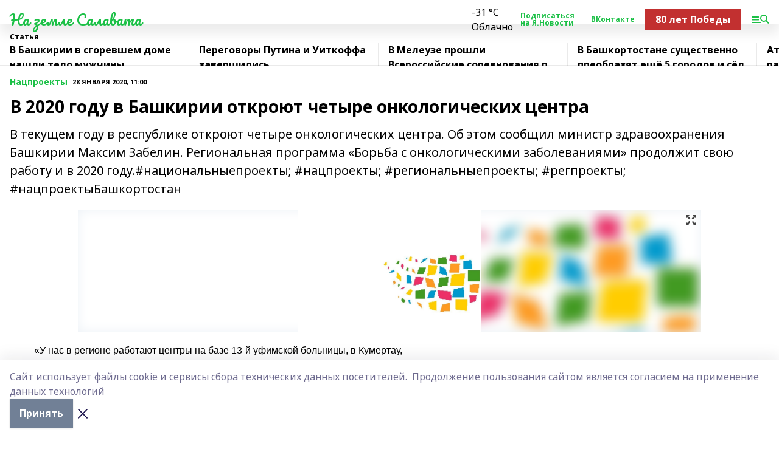

--- FILE ---
content_type: text/html; charset=utf-8
request_url: https://na-zemle-salavata.com/articles/natsproekty/2020-01-28/v-2020-godu-v-bashkirii-otkroyut-chetyre-onkologicheskih-tsentra-339602
body_size: 30937
content:
<!doctype html>
<html data-n-head-ssr lang="ru" data-n-head="%7B%22lang%22:%7B%22ssr%22:%22ru%22%7D%7D">
  <head >
    <title>В 2020 году в Башкирии откроют четыре онкологических центра</title><meta data-n-head="ssr" data-hid="google" name="google" content="notranslate"><meta data-n-head="ssr" data-hid="charset" charset="utf-8"><meta data-n-head="ssr" name="viewport" content="width=1300"><meta data-n-head="ssr" data-hid="og:url" property="og:url" content="https://na-zemle-salavata.com/articles/natsproekty/2020-01-28/v-2020-godu-v-bashkirii-otkroyut-chetyre-onkologicheskih-tsentra-339602"><meta data-n-head="ssr" data-hid="og:type" property="og:type" content="article"><meta data-n-head="ssr" name="yandex-verification" content="d01ed98d18300d02"><meta data-n-head="ssr" name="zen-verification" content="oxbeIuXXMuAr7Abhthr7AMnoYQ0qlwDYAuLcLbR8S8iyoe8TjXQCL9dzVCgeVROr"><meta data-n-head="ssr" name="google-site-verification" content="B900ZvrF89ZamL0lY5tr-StD7EgHukZsmuidyVCUDkg"><meta data-n-head="ssr" data-hid="og:title" property="og:title" content="В 2020 году в Башкирии откроют четыре онкологических центра"><meta data-n-head="ssr" data-hid="og:description" property="og:description" content="В текущем году в республике откроют четыре онкологических центра. Об этом сообщил министр здравоохранения Башкирии Максим Забелин. Региональная программа «Борьба с онкологическими заболеваниями» продолжит свою работу и в 2020 году.#национальныепроекты; #нацпроекты; #региональныепроекты; #регпроекты; #нацпроектыБашкортостан"><meta data-n-head="ssr" data-hid="description" name="description" content="В текущем году в республике откроют четыре онкологических центра. Об этом сообщил министр здравоохранения Башкирии Максим Забелин. Региональная программа «Борьба с онкологическими заболеваниями» продолжит свою работу и в 2020 году.#национальныепроекты; #нацпроекты; #региональныепроекты; #регпроекты; #нацпроектыБашкортостан"><meta data-n-head="ssr" data-hid="og:image" property="og:image" content="https://na-zemle-salavata.com/attachments/80ecd75b49d4ddb5b4f8f7255fdbe2a72b293184/store/crop/0/0/1024/682/1024/682/0/a9d980d190f9a7d268848b21dfde688954e613dbce00239b0b32e963c602/placeholder.png"><link data-n-head="ssr" rel="icon" href="https://api.bashinform.ru/attachments/2b45ebe71e614cb35cd426f409553a592b2b19d9/store/3677d4fd185ce51a3452c655f8f5294430b7d5b10d3a32f7e7c09263fd19/favicon_nzs.ico"><link data-n-head="ssr" rel="canonical" href="https://na-zemle-salavata.com/articles/natsproekty/2020-01-28/v-2020-godu-v-bashkirii-otkroyut-chetyre-onkologicheskih-tsentra-339602"><link data-n-head="ssr" rel="preconnect" href="https://fonts.googleapis.com"><link data-n-head="ssr" rel="stylesheet" href="/fonts/noto-sans/index.css"><link data-n-head="ssr" rel="stylesheet" href="https://fonts.googleapis.com/css2?family=Noto+Serif:wght@400;700&amp;display=swap"><link data-n-head="ssr" rel="stylesheet" href="https://fonts.googleapis.com/css2?family=Inter:wght@400;600;700;900&amp;display=swap"><link data-n-head="ssr" rel="stylesheet" href="https://fonts.googleapis.com/css2?family=Montserrat:wght@400;700&amp;display=swap"><link data-n-head="ssr" rel="stylesheet" href="https://fonts.googleapis.com/css2?family=Pacifico&amp;display=swap"><style data-n-head="ssr">:root { --active-color: #1bc046; }</style><script data-n-head="ssr" src="https://yastatic.net/pcode/adfox/loader.js" crossorigin="anonymous"></script><script data-n-head="ssr" src="https://vk.com/js/api/openapi.js" async></script><script data-n-head="ssr" src="https://widget.sparrow.ru/js/embed.js" async></script><script data-n-head="ssr" src="//web.webpushs.com/js/push/ddce6933696458df392ce9b29b311bae_1.js" async></script><script data-n-head="ssr" src="https://yandex.ru/ads/system/header-bidding.js" async></script><script data-n-head="ssr" src="https://ads.digitalcaramel.com/js/bashinform.ru.js" type="text/javascript"></script><script data-n-head="ssr">window.yaContextCb = window.yaContextCb || []</script><script data-n-head="ssr" src="https://yandex.ru/ads/system/context.js" async></script><script data-n-head="ssr" src="https://widget.sparrow.ru/js/embed.js" async></script><script data-n-head="ssr" type="application/ld+json">{
            "@context": "https://schema.org",
            "@type": "NewsArticle",
            "mainEntityOfPage": {
              "@type": "WebPage",
              "@id": "https://na-zemle-salavata.com/articles/natsproekty/2020-01-28/v-2020-godu-v-bashkirii-otkroyut-chetyre-onkologicheskih-tsentra-339602"
            },
            "headline" : "В 2020 году в Башкирии откроют четыре онкологических центра",
            "image": [
              "https://na-zemle-salavata.com/attachments/80ecd75b49d4ddb5b4f8f7255fdbe2a72b293184/store/crop/0/0/1024/682/1024/682/0/a9d980d190f9a7d268848b21dfde688954e613dbce00239b0b32e963c602/placeholder.png"
            ],
            "datePublished": "2020-01-28T11:00:00.000+05:00",
            "author": [{"@type":"Person","name":"Эльвира Галяева"}],
            "publisher": {
              "@type": "Organization",
              "name": "На земле Салавата",
              "logo": {
                "@type": "ImageObject",
                "url": "null"
              }
            },
            "description": "В текущем году в республике откроют четыре онкологических центра. Об этом сообщил министр здравоохранения Башкирии Максим Забелин. Региональная программа «Борьба с онкологическими заболеваниями» продолжит свою работу и в 2020 году.#национальныепроекты; #нацпроекты; #региональныепроекты; #регпроекты; #нацпроектыБашкортостан"
          }</script><link rel="preload" href="/_nuxt/274f3bb.js" as="script"><link rel="preload" href="/_nuxt/622ad3e.js" as="script"><link rel="preload" href="/_nuxt/ee7430d.js" as="script"><link rel="preload" href="/_nuxt/bbaf3f9.js" as="script"><link rel="preload" href="/_nuxt/b3945eb.js" as="script"><link rel="preload" href="/_nuxt/1f4701a.js" as="script"><link rel="preload" href="/_nuxt/bb7a823.js" as="script"><link rel="preload" href="/_nuxt/61cd1ad.js" as="script"><link rel="preload" href="/_nuxt/3795d03.js" as="script"><link rel="preload" href="/_nuxt/9842943.js" as="script"><style data-vue-ssr-id="02097838:0 0211d3d2:0 7e56e4e3:0 78c231fa:0 2b202313:0 3ba5510c:0 7deb7420:0 7501b878:0 67a80222:0 01f9c408:0 f11faff8:0 01b9542b:0 74a8f3db:0 fd82e6f0:0 69552a97:0 2bc4b7f8:0 77d4baa4:0 6f94af7f:0 0a7c8cf7:0 67baf181:0 a473ccf0:0 3eb3f9ae:0 0684d134:0 7eba589d:0 44e53ad8:0 d15e8f64:0">.fade-enter,.fade-leave-to{opacity:0}.fade-enter-active,.fade-leave-active{transition:opacity .2s ease}.fade-up-enter-active,.fade-up-leave-active{transition:all .35s}.fade-up-enter,.fade-up-leave-to{opacity:0;transform:translateY(-20px)}.rubric-date{display:flex;align-items:flex-end;margin-bottom:1rem}.cm-rubric{font-weight:700;font-size:14px;margin-right:.5rem;color:var(--active-color)}.cm-date{font-size:11px;text-transform:uppercase;font-weight:700}.cm-story{font-weight:700;font-size:14px;margin-left:.5rem;margin-right:.5rem;color:var(--active-color)}.serif-text{font-family:Noto Serif,serif;line-height:1.65;font-size:17px}.bg-img{background-size:cover;background-position:50%;height:0;position:relative;background-color:#e2e2e2;padding-bottom:56%;>img{position:absolute;left:0;top:0;width:100%;height:100%;-o-object-fit:cover;object-fit:cover;-o-object-position:center;object-position:center}}.btn{--text-opacity:1;color:#fff;color:rgba(255,255,255,var(--text-opacity));text-align:center;padding-top:1.5rem;padding-bottom:1.5rem;font-weight:700;cursor:pointer;margin-top:2rem;border-radius:8px;font-size:20px;background:var(--active-color)}.checkbox{border-radius:.5rem;border-width:1px;margin-right:1.25rem;cursor:pointer;border-color:#e9e9eb;width:32px;height:32px}.checkbox.__active{background:var(--active-color) 50% no-repeat url([data-uri]);border-color:var(--active-color)}.h1{margin-top:1rem;margin-bottom:1.5rem;font-weight:700;line-height:1.07;font-size:32px}.all-matters{text-align:center;cursor:pointer;padding-top:1.5rem;padding-bottom:1.5rem;font-weight:700;margin-bottom:2rem;border-radius:8px;background:#f5f5f5;font-size:20px}.all-matters.__small{padding-top:.75rem;padding-bottom:.75rem;margin-top:1.5rem;font-size:14px;border-radius:4px}[data-desktop]{.rubric-date{margin-bottom:1.25rem}.h1{font-size:46px;margin-top:1.5rem;margin-bottom:1.5rem}section.cols{display:grid;margin-left:58px;grid-gap:16px;grid-template-columns:816px 42px 300px}section.list-cols{display:grid;grid-gap:40px;grid-template-columns:1fr 300px}.matter-grid{display:flex;flex-wrap:wrap;margin-right:-16px}.top-sticky{position:-webkit-sticky;position:sticky;top:48px}.top-sticky.local{top:56px}.top-sticky.ig{top:86px}.top-sticky-matter{position:-webkit-sticky;position:sticky;z-index:1;top:102px}.top-sticky-matter.local{top:110px}.top-sticky-matter.ig{top:140px}}.search-form{display:flex;border-bottom-width:1px;--border-opacity:1;border-color:#fff;border-color:rgba(255,255,255,var(--border-opacity));padding-bottom:.75rem;justify-content:space-between;align-items:center;--text-opacity:1;color:#fff;color:rgba(255,255,255,var(--text-opacity));.reset{cursor:pointer;opacity:.5;display:block}input{background-color:transparent;border-style:none;--text-opacity:1;color:#fff;color:rgba(255,255,255,var(--text-opacity));outline:2px solid transparent;outline-offset:2px;width:66.666667%;font-size:20px}input::-moz-placeholder{color:hsla(0,0%,100%,.18824)}input:-ms-input-placeholder{color:hsla(0,0%,100%,.18824)}input::placeholder{color:hsla(0,0%,100%,.18824)}}[data-desktop] .search-form{width:820px;button{border-radius:.25rem;font-weight:700;padding:.5rem 1.5rem;cursor:pointer;--text-opacity:1;color:#fff;color:rgba(255,255,255,var(--text-opacity));font-size:22px;background:var(--active-color)}input{font-size:28px}.reset{margin-right:2rem;margin-left:auto}}html.locked{overflow:hidden}html{body{letter-spacing:-.03em;font-family:Noto Sans,sans-serif;line-height:1.19;font-size:14px}ol,ul{margin-left:2rem;margin-bottom:1rem;li{margin-bottom:.5rem}}ol{list-style-type:decimal}ul{list-style-type:disc}a{cursor:pointer;color:inherit}iframe,img,object,video{max-width:100%}}.container{padding-left:16px;padding-right:16px}[data-desktop]{min-width:1250px;.container{margin-left:auto;margin-right:auto;padding-left:0;padding-right:0;width:1250px}}
/*! normalize.css v8.0.1 | MIT License | github.com/necolas/normalize.css */html{line-height:1.15;-webkit-text-size-adjust:100%}body{margin:0}main{display:block}h1{font-size:2em;margin:.67em 0}hr{box-sizing:content-box;height:0;overflow:visible}pre{font-family:monospace,monospace;font-size:1em}a{background-color:transparent}abbr[title]{border-bottom:none;text-decoration:underline;-webkit-text-decoration:underline dotted;text-decoration:underline dotted}b,strong{font-weight:bolder}code,kbd,samp{font-family:monospace,monospace;font-size:1em}small{font-size:80%}sub,sup{font-size:75%;line-height:0;position:relative;vertical-align:baseline}sub{bottom:-.25em}sup{top:-.5em}img{border-style:none}button,input,optgroup,select,textarea{font-family:inherit;font-size:100%;line-height:1.15;margin:0}button,input{overflow:visible}button,select{text-transform:none}[type=button],[type=reset],[type=submit],button{-webkit-appearance:button}[type=button]::-moz-focus-inner,[type=reset]::-moz-focus-inner,[type=submit]::-moz-focus-inner,button::-moz-focus-inner{border-style:none;padding:0}[type=button]:-moz-focusring,[type=reset]:-moz-focusring,[type=submit]:-moz-focusring,button:-moz-focusring{outline:1px dotted ButtonText}fieldset{padding:.35em .75em .625em}legend{box-sizing:border-box;color:inherit;display:table;max-width:100%;padding:0;white-space:normal}progress{vertical-align:baseline}textarea{overflow:auto}[type=checkbox],[type=radio]{box-sizing:border-box;padding:0}[type=number]::-webkit-inner-spin-button,[type=number]::-webkit-outer-spin-button{height:auto}[type=search]{-webkit-appearance:textfield;outline-offset:-2px}[type=search]::-webkit-search-decoration{-webkit-appearance:none}::-webkit-file-upload-button{-webkit-appearance:button;font:inherit}details{display:block}summary{display:list-item}[hidden],template{display:none}blockquote,dd,dl,figure,h1,h2,h3,h4,h5,h6,hr,p,pre{margin:0}button{background-color:transparent;background-image:none}button:focus{outline:1px dotted;outline:5px auto -webkit-focus-ring-color}fieldset,ol,ul{margin:0;padding:0}ol,ul{list-style:none}html{font-family:Noto Sans,sans-serif;line-height:1.5}*,:after,:before{box-sizing:border-box;border:0 solid #e2e8f0}hr{border-top-width:1px}img{border-style:solid}textarea{resize:vertical}input::-moz-placeholder,textarea::-moz-placeholder{color:#a0aec0}input:-ms-input-placeholder,textarea:-ms-input-placeholder{color:#a0aec0}input::placeholder,textarea::placeholder{color:#a0aec0}[role=button],button{cursor:pointer}table{border-collapse:collapse}h1,h2,h3,h4,h5,h6{font-size:inherit;font-weight:inherit}a{color:inherit;text-decoration:inherit}button,input,optgroup,select,textarea{padding:0;line-height:inherit;color:inherit}code,kbd,pre,samp{font-family:Menlo,Monaco,Consolas,"Liberation Mono","Courier New",monospace}audio,canvas,embed,iframe,img,object,svg,video{display:block;vertical-align:middle}img,video{max-width:100%;height:auto}.appearance-none{-webkit-appearance:none;-moz-appearance:none;appearance:none}.bg-transparent{background-color:transparent}.bg-black{--bg-opacity:1;background-color:#000;background-color:rgba(0,0,0,var(--bg-opacity))}.bg-white{--bg-opacity:1;background-color:#fff;background-color:rgba(255,255,255,var(--bg-opacity))}.bg-gray-200{--bg-opacity:1;background-color:#edf2f7;background-color:rgba(237,242,247,var(--bg-opacity))}.bg-center{background-position:50%}.bg-top{background-position:top}.bg-no-repeat{background-repeat:no-repeat}.bg-cover{background-size:cover}.bg-contain{background-size:contain}.border-collapse{border-collapse:collapse}.border-black{--border-opacity:1;border-color:#000;border-color:rgba(0,0,0,var(--border-opacity))}.border-blue-400{--border-opacity:1;border-color:#63b3ed;border-color:rgba(99,179,237,var(--border-opacity))}.rounded{border-radius:.25rem}.rounded-lg{border-radius:.5rem}.rounded-full{border-radius:9999px}.border-none{border-style:none}.border-2{border-width:2px}.border-4{border-width:4px}.border{border-width:1px}.border-t-0{border-top-width:0}.border-t{border-top-width:1px}.border-b{border-bottom-width:1px}.cursor-pointer{cursor:pointer}.block{display:block}.inline-block{display:inline-block}.flex{display:flex}.table{display:table}.grid{display:grid}.hidden{display:none}.flex-col{flex-direction:column}.flex-wrap{flex-wrap:wrap}.flex-no-wrap{flex-wrap:nowrap}.items-center{align-items:center}.justify-center{justify-content:center}.justify-between{justify-content:space-between}.flex-grow-0{flex-grow:0}.flex-shrink-0{flex-shrink:0}.order-first{order:-9999}.order-last{order:9999}.font-sans{font-family:Noto Sans,sans-serif}.font-serif{font-family:Noto Serif,serif}.font-medium{font-weight:500}.font-semibold{font-weight:600}.font-bold{font-weight:700}.h-3{height:.75rem}.h-6{height:1.5rem}.h-12{height:3rem}.h-auto{height:auto}.h-full{height:100%}.text-xs{font-size:11px}.text-sm{font-size:12px}.text-base{font-size:14px}.text-lg{font-size:16px}.text-xl{font-size:18px}.text-2xl{font-size:21px}.text-3xl{font-size:30px}.text-4xl{font-size:46px}.leading-6{line-height:1.5rem}.leading-none{line-height:1}.leading-tight{line-height:1.07}.leading-snug{line-height:1.125}.m-0{margin:0}.my-0{margin-top:0;margin-bottom:0}.mx-0{margin-left:0;margin-right:0}.mx-1{margin-left:.25rem;margin-right:.25rem}.mx-2{margin-left:.5rem;margin-right:.5rem}.my-4{margin-top:1rem;margin-bottom:1rem}.mx-4{margin-left:1rem;margin-right:1rem}.my-5{margin-top:1.25rem;margin-bottom:1.25rem}.mx-5{margin-left:1.25rem;margin-right:1.25rem}.my-6{margin-top:1.5rem;margin-bottom:1.5rem}.my-8{margin-top:2rem;margin-bottom:2rem}.mx-auto{margin-left:auto;margin-right:auto}.-mx-3{margin-left:-.75rem;margin-right:-.75rem}.-my-4{margin-top:-1rem;margin-bottom:-1rem}.mt-0{margin-top:0}.mr-0{margin-right:0}.mb-0{margin-bottom:0}.ml-0{margin-left:0}.mt-1{margin-top:.25rem}.mr-1{margin-right:.25rem}.mb-1{margin-bottom:.25rem}.ml-1{margin-left:.25rem}.mt-2{margin-top:.5rem}.mr-2{margin-right:.5rem}.mb-2{margin-bottom:.5rem}.ml-2{margin-left:.5rem}.mt-3{margin-top:.75rem}.mr-3{margin-right:.75rem}.mb-3{margin-bottom:.75rem}.mt-4{margin-top:1rem}.mr-4{margin-right:1rem}.mb-4{margin-bottom:1rem}.ml-4{margin-left:1rem}.mt-5{margin-top:1.25rem}.mr-5{margin-right:1.25rem}.mb-5{margin-bottom:1.25rem}.mt-6{margin-top:1.5rem}.mr-6{margin-right:1.5rem}.mb-6{margin-bottom:1.5rem}.mt-8{margin-top:2rem}.mr-8{margin-right:2rem}.mb-8{margin-bottom:2rem}.ml-8{margin-left:2rem}.mt-10{margin-top:2.5rem}.ml-10{margin-left:2.5rem}.mt-12{margin-top:3rem}.mb-12{margin-bottom:3rem}.mt-16{margin-top:4rem}.mb-16{margin-bottom:4rem}.mr-20{margin-right:5rem}.mr-auto{margin-right:auto}.ml-auto{margin-left:auto}.mt-px{margin-top:1px}.-mt-2{margin-top:-.5rem}.max-w-none{max-width:none}.max-w-full{max-width:100%}.object-contain{-o-object-fit:contain;object-fit:contain}.object-cover{-o-object-fit:cover;object-fit:cover}.object-center{-o-object-position:center;object-position:center}.opacity-0{opacity:0}.opacity-50{opacity:.5}.outline-none{outline:2px solid transparent;outline-offset:2px}.overflow-auto{overflow:auto}.overflow-hidden{overflow:hidden}.overflow-visible{overflow:visible}.p-0{padding:0}.p-2{padding:.5rem}.p-3{padding:.75rem}.p-4{padding:1rem}.p-8{padding:2rem}.px-0{padding-left:0;padding-right:0}.py-1{padding-top:.25rem;padding-bottom:.25rem}.px-1{padding-left:.25rem;padding-right:.25rem}.py-2{padding-top:.5rem;padding-bottom:.5rem}.px-2{padding-left:.5rem;padding-right:.5rem}.py-3{padding-top:.75rem;padding-bottom:.75rem}.px-3{padding-left:.75rem;padding-right:.75rem}.py-4{padding-top:1rem;padding-bottom:1rem}.px-4{padding-left:1rem;padding-right:1rem}.px-5{padding-left:1.25rem;padding-right:1.25rem}.px-6{padding-left:1.5rem;padding-right:1.5rem}.py-8{padding-top:2rem;padding-bottom:2rem}.py-10{padding-top:2.5rem;padding-bottom:2.5rem}.pt-0{padding-top:0}.pr-0{padding-right:0}.pb-0{padding-bottom:0}.pt-1{padding-top:.25rem}.pt-2{padding-top:.5rem}.pb-2{padding-bottom:.5rem}.pl-2{padding-left:.5rem}.pt-3{padding-top:.75rem}.pb-3{padding-bottom:.75rem}.pt-4{padding-top:1rem}.pr-4{padding-right:1rem}.pb-4{padding-bottom:1rem}.pl-4{padding-left:1rem}.pt-5{padding-top:1.25rem}.pr-5{padding-right:1.25rem}.pb-5{padding-bottom:1.25rem}.pl-5{padding-left:1.25rem}.pt-6{padding-top:1.5rem}.pb-6{padding-bottom:1.5rem}.pl-6{padding-left:1.5rem}.pt-8{padding-top:2rem}.pb-8{padding-bottom:2rem}.pr-10{padding-right:2.5rem}.pb-12{padding-bottom:3rem}.pl-12{padding-left:3rem}.pb-16{padding-bottom:4rem}.pointer-events-none{pointer-events:none}.fixed{position:fixed}.absolute{position:absolute}.relative{position:relative}.sticky{position:-webkit-sticky;position:sticky}.top-0{top:0}.right-0{right:0}.bottom-0{bottom:0}.left-0{left:0}.left-auto{left:auto}.shadow{box-shadow:0 1px 3px 0 rgba(0,0,0,.1),0 1px 2px 0 rgba(0,0,0,.06)}.shadow-none{box-shadow:none}.text-center{text-align:center}.text-right{text-align:right}.text-transparent{color:transparent}.text-black{--text-opacity:1;color:#000;color:rgba(0,0,0,var(--text-opacity))}.text-white{--text-opacity:1;color:#fff;color:rgba(255,255,255,var(--text-opacity))}.text-gray-600{--text-opacity:1;color:#718096;color:rgba(113,128,150,var(--text-opacity))}.text-gray-700{--text-opacity:1;color:#4a5568;color:rgba(74,85,104,var(--text-opacity))}.uppercase{text-transform:uppercase}.underline{text-decoration:underline}.tracking-tight{letter-spacing:-.05em}.select-none{-webkit-user-select:none;-moz-user-select:none;-ms-user-select:none;user-select:none}.select-all{-webkit-user-select:all;-moz-user-select:all;-ms-user-select:all;user-select:all}.visible{visibility:visible}.invisible{visibility:hidden}.whitespace-no-wrap{white-space:nowrap}.w-3{width:.75rem}.w-auto{width:auto}.w-1\/3{width:33.333333%}.w-full{width:100%}.z-20{z-index:20}.z-50{z-index:50}.gap-1{grid-gap:.25rem;gap:.25rem}.gap-2{grid-gap:.5rem;gap:.5rem}.gap-3{grid-gap:.75rem;gap:.75rem}.gap-4{grid-gap:1rem;gap:1rem}.gap-5{grid-gap:1.25rem;gap:1.25rem}.gap-6{grid-gap:1.5rem;gap:1.5rem}.gap-8{grid-gap:2rem;gap:2rem}.gap-10{grid-gap:2.5rem;gap:2.5rem}.grid-cols-1{grid-template-columns:repeat(1,minmax(0,1fr))}.grid-cols-2{grid-template-columns:repeat(2,minmax(0,1fr))}.grid-cols-3{grid-template-columns:repeat(3,minmax(0,1fr))}.grid-cols-4{grid-template-columns:repeat(4,minmax(0,1fr))}.grid-cols-5{grid-template-columns:repeat(5,minmax(0,1fr))}.transform{--transform-translate-x:0;--transform-translate-y:0;--transform-rotate:0;--transform-skew-x:0;--transform-skew-y:0;--transform-scale-x:1;--transform-scale-y:1;transform:translateX(var(--transform-translate-x)) translateY(var(--transform-translate-y)) rotate(var(--transform-rotate)) skewX(var(--transform-skew-x)) skewY(var(--transform-skew-y)) scaleX(var(--transform-scale-x)) scaleY(var(--transform-scale-y))}.transition-all{transition-property:all}.transition{transition-property:background-color,border-color,color,fill,stroke,opacity,box-shadow,transform}@-webkit-keyframes spin{to{transform:rotate(1turn)}}@keyframes spin{to{transform:rotate(1turn)}}@-webkit-keyframes ping{75%,to{transform:scale(2);opacity:0}}@keyframes ping{75%,to{transform:scale(2);opacity:0}}@-webkit-keyframes pulse{50%{opacity:.5}}@keyframes pulse{50%{opacity:.5}}@-webkit-keyframes bounce{0%,to{transform:translateY(-25%);-webkit-animation-timing-function:cubic-bezier(.8,0,1,1);animation-timing-function:cubic-bezier(.8,0,1,1)}50%{transform:none;-webkit-animation-timing-function:cubic-bezier(0,0,.2,1);animation-timing-function:cubic-bezier(0,0,.2,1)}}@keyframes bounce{0%,to{transform:translateY(-25%);-webkit-animation-timing-function:cubic-bezier(.8,0,1,1);animation-timing-function:cubic-bezier(.8,0,1,1)}50%{transform:none;-webkit-animation-timing-function:cubic-bezier(0,0,.2,1);animation-timing-function:cubic-bezier(0,0,.2,1)}}
.nuxt-progress{position:fixed;top:0;left:0;right:0;height:2px;width:0;opacity:1;transition:width .1s,opacity .4s;background-color:var(--active-color);z-index:999999}.nuxt-progress.nuxt-progress-notransition{transition:none}.nuxt-progress-failed{background-color:red}
.page_1iNBq{position:relative;min-height:65vh}[data-desktop]{.topBanner_Im5IM{margin-left:auto;margin-right:auto;width:1256px}}
.bnr_2VvRX{margin-left:auto;margin-right:auto;width:300px}.bnr_2VvRX:not(:empty){margin-bottom:1rem}.bnrContainer_1ho9N.mb-0 .bnr_2VvRX{margin-bottom:0}[data-desktop]{.bnr_2VvRX{width:auto;margin-left:0;margin-right:0}}
.topline-container[data-v-7682f57c]{position:-webkit-sticky;position:sticky;top:0;z-index:10}.bottom-menu[data-v-7682f57c]{--bg-opacity:1;background-color:#fff;background-color:rgba(255,255,255,var(--bg-opacity));height:45px;box-shadow:0 15px 20px rgba(0,0,0,.08)}.bottom-menu.__dark[data-v-7682f57c]{--bg-opacity:1;background-color:#000;background-color:rgba(0,0,0,var(--bg-opacity));.bottom-menu-link{--text-opacity:1;color:#fff;color:rgba(255,255,255,var(--text-opacity))}.bottom-menu-link:hover{color:var(--active-color)}}.bottom-menu-links[data-v-7682f57c]{display:flex;overflow:auto;grid-gap:1rem;gap:1rem;padding-top:1rem;padding-bottom:1rem;scrollbar-width:none}.bottom-menu-links[data-v-7682f57c]::-webkit-scrollbar{display:none}.bottom-menu-link[data-v-7682f57c]{white-space:nowrap;font-weight:700}.bottom-menu-link[data-v-7682f57c]:hover{color:var(--active-color)}
.topline_KUXuM{--bg-opacity:1;background-color:#fff;background-color:rgba(255,255,255,var(--bg-opacity));padding-top:.5rem;padding-bottom:.5rem;position:relative;box-shadow:0 15px 20px rgba(0,0,0,.08);height:40px;z-index:1}.topline_KUXuM.__dark_3HDH5{--bg-opacity:1;background-color:#000;background-color:rgba(0,0,0,var(--bg-opacity))}[data-desktop]{.topline_KUXuM{height:50px}}
.container_3LUUG{display:flex;align-items:center;justify-content:space-between}.container_3LUUG.__dark_AMgBk{.logo_1geVj{--text-opacity:1;color:#fff;color:rgba(255,255,255,var(--text-opacity))}.menu-trigger_2_P72{--bg-opacity:1;background-color:#fff;background-color:rgba(255,255,255,var(--bg-opacity))}.lang_107ai,.topline-item_1BCyx{--text-opacity:1;color:#fff;color:rgba(255,255,255,var(--text-opacity))}.lang_107ai{background-image:url([data-uri])}}.lang_107ai{margin-left:auto;margin-right:1.25rem;padding-right:1rem;padding-left:.5rem;cursor:pointer;display:flex;align-items:center;font-weight:700;-webkit-appearance:none;-moz-appearance:none;appearance:none;outline:2px solid transparent;outline-offset:2px;text-transform:uppercase;background:no-repeat url([data-uri]) calc(100% - 3px) 50%}.logo-img_9ttWw{max-height:30px}.logo-text_Gwlnp{white-space:nowrap;font-family:Pacifico,serif;font-size:24px;line-height:.9;color:var(--active-color)}.menu-trigger_2_P72{cursor:pointer;width:30px;height:24px;background:var(--active-color);-webkit-mask:no-repeat url(/_nuxt/img/menu.cffb7c4.svg) center;mask:no-repeat url(/_nuxt/img/menu.cffb7c4.svg) center}.menu-trigger_2_P72.__cross_3NUSb{-webkit-mask-image:url([data-uri]);mask-image:url([data-uri])}.topline-item_1BCyx{font-weight:700;line-height:1;margin-right:16px}.topline-item_1BCyx,.topline-item_1BCyx.blue_1SDgs,.topline-item_1BCyx.red_1EmKm{--text-opacity:1;color:#fff;color:rgba(255,255,255,var(--text-opacity))}.topline-item_1BCyx.blue_1SDgs,.topline-item_1BCyx.red_1EmKm{padding:9px 18px;background:#8bb1d4}.topline-item_1BCyx.red_1EmKm{background:#c23030}.topline-item_1BCyx.default_3xuLv{font-size:12px;color:var(--active-color);max-width:100px}[data-desktop]{.logo-img_9ttWw{max-height:40px}.logo-text_Gwlnp{position:relative;top:-3px;font-size:36px}.slogan-desktop_2LraR{font-size:11px;margin-left:2.5rem;font-weight:700;text-transform:uppercase;color:#5e6a70}.lang_107ai{margin-left:0}}
.weather[data-v-f75b9a02]{display:flex;align-items:center;.icon{border-radius:9999px;margin-right:.5rem;background:var(--active-color) no-repeat 50%/11px;width:18px;height:18px}.clear{background-image:url(/_nuxt/img/clear.504a39c.svg)}.clouds{background-image:url(/_nuxt/img/clouds.35bb1b1.svg)}.few_clouds{background-image:url(/_nuxt/img/few_clouds.849e8ce.svg)}.rain{background-image:url(/_nuxt/img/rain.fa221cc.svg)}.snow{background-image:url(/_nuxt/img/snow.3971728.svg)}.thunderstorm_w_rain{background-image:url(/_nuxt/img/thunderstorm_w_rain.f4f5bf2.svg)}.thunderstorm{background-image:url(/_nuxt/img/thunderstorm.bbf00c1.svg)}.text{font-size:12px;font-weight:700;line-height:1;color:rgba(0,0,0,.9)}}.__dark.weather .text[data-v-f75b9a02]{--text-opacity:1;color:#fff;color:rgba(255,255,255,var(--text-opacity))}
.block_35WEi{position:-webkit-sticky;position:sticky;left:0;width:100%;padding-top:.75rem;padding-bottom:.75rem;--bg-opacity:1;background-color:#fff;background-color:rgba(255,255,255,var(--bg-opacity));--text-opacity:1;color:#000;color:rgba(0,0,0,var(--text-opacity));height:68px;z-index:8;border-bottom:1px solid rgba(0,0,0,.08235)}.block_35WEi.invisible_3bwn4{visibility:hidden}.block_35WEi.local_2u9p8,.block_35WEi.local_ext_2mSQw{top:40px}.block_35WEi.local_2u9p8.has_bottom_items_u0rcZ,.block_35WEi.local_ext_2mSQw.has_bottom_items_u0rcZ{top:85px}.block_35WEi.ig_3ld7e{top:50px}.block_35WEi.ig_3ld7e.has_bottom_items_u0rcZ{top:95px}.block_35WEi.bi_3BhQ1,.block_35WEi.bi_ext_1Yp6j{top:49px}.block_35WEi.bi_3BhQ1.has_bottom_items_u0rcZ,.block_35WEi.bi_ext_1Yp6j.has_bottom_items_u0rcZ{top:94px}.block_35WEi.red_wPGsU{background:#fdf3f3;.blockTitle_1BF2P{color:#d65a47}}.block_35WEi.blue_2AJX7{background:#e6ecf2;.blockTitle_1BF2P{color:#8bb1d4}}.block_35WEi{.loading_1RKbb{height:1.5rem;margin:0 auto}}.blockTitle_1BF2P{font-weight:700;font-size:12px;margin-bottom:.25rem;display:inline-block;overflow:hidden;max-height:1.2em;display:-webkit-box;-webkit-line-clamp:1;-webkit-box-orient:vertical;text-overflow:ellipsis}.items_2XU71{display:flex;overflow:auto;margin-left:-16px;margin-right:-16px;padding-left:16px;padding-right:16px}.items_2XU71::-webkit-scrollbar{display:none}.item_KFfAv{flex-shrink:0;flex-grow:0;padding-right:1rem;margin-right:1rem;font-weight:700;overflow:hidden;width:295px;max-height:2.4em;border-right:1px solid rgba(0,0,0,.08235);display:-webkit-box;-webkit-line-clamp:2;-webkit-box-orient:vertical;text-overflow:ellipsis}.item_KFfAv:hover{opacity:.75}[data-desktop]{.block_35WEi{height:54px}.block_35WEi.local_2u9p8,.block_35WEi.local_ext_2mSQw{top:50px}.block_35WEi.local_2u9p8.has_bottom_items_u0rcZ,.block_35WEi.local_ext_2mSQw.has_bottom_items_u0rcZ{top:95px}.block_35WEi.ig_3ld7e{top:80px}.block_35WEi.ig_3ld7e.has_bottom_items_u0rcZ{top:125px}.block_35WEi.bi_3BhQ1,.block_35WEi.bi_ext_1Yp6j{top:42px}.block_35WEi.bi_3BhQ1.has_bottom_items_u0rcZ,.block_35WEi.bi_ext_1Yp6j.has_bottom_items_u0rcZ{top:87px}.block_35WEi.image_3yONs{.prev_1cQoq{background-image:url([data-uri])}.next_827zB{background-image:url([data-uri])}}.wrapper_TrcU4{display:grid;grid-template-columns:240px calc(100% - 320px)}.next_827zB,.prev_1cQoq{position:absolute;cursor:pointer;width:24px;height:24px;top:4px;left:210px;background:url([data-uri])}.next_827zB{left:auto;right:15px;background:url([data-uri])}.blockTitle_1BF2P{font-size:18px;padding-right:2.5rem;margin-right:0;max-height:2.4em;-webkit-line-clamp:2}.items_2XU71{margin-left:0;padding-left:0;-ms-scroll-snap-type:x mandatory;scroll-snap-type:x mandatory;scroll-behavior:smooth;scrollbar-width:none}.item_KFfAv,.items_2XU71{margin-right:0;padding-right:0}.item_KFfAv{padding-left:1.25rem;scroll-snap-align:start;width:310px;border-left:1px solid rgba(0,0,0,.08235);border-right:none}}
@-webkit-keyframes rotate-data-v-8cdd8c10{0%{transform:rotate(0)}to{transform:rotate(1turn)}}@keyframes rotate-data-v-8cdd8c10{0%{transform:rotate(0)}to{transform:rotate(1turn)}}.component[data-v-8cdd8c10]{height:3rem;margin-top:1.5rem;margin-bottom:1.5rem;display:flex;justify-content:center;align-items:center;span{height:100%;width:4rem;background:no-repeat url(/_nuxt/img/loading.dd38236.svg) 50%/contain;-webkit-animation:rotate-data-v-8cdd8c10 .8s infinite;animation:rotate-data-v-8cdd8c10 .8s infinite}}
.promo_ZrQsB{text-align:center;display:block;--text-opacity:1;color:#fff;color:rgba(255,255,255,var(--text-opacity));font-weight:500;font-size:16px;line-height:1;position:relative;z-index:1;background:#d65a47;padding:6px 20px}[data-desktop]{.promo_ZrQsB{margin-left:auto;margin-right:auto;font-size:18px;padding:12px 40px}}
.feedTriggerMobile_1uP3h{text-align:center;width:100%;left:0;bottom:0;padding:1rem;color:#000;color:rgba(0,0,0,var(--text-opacity));background:#e7e7e7;filter:drop-shadow(0 -10px 30px rgba(0,0,0,.4))}.feedTriggerMobile_1uP3h,[data-desktop] .feedTriggerDesktop_eR1zC{position:fixed;font-weight:700;--text-opacity:1;z-index:8}[data-desktop] .feedTriggerDesktop_eR1zC{color:#fff;color:rgba(255,255,255,var(--text-opacity));cursor:pointer;padding:1rem 1rem 1rem 1.5rem;display:flex;align-items:center;justify-content:space-between;width:auto;font-size:28px;right:20px;bottom:20px;line-height:.85;background:var(--active-color);.new_36fkO{--bg-opacity:1;background-color:#fff;background-color:rgba(255,255,255,var(--bg-opacity));font-size:18px;padding:.25rem .5rem;margin-left:1rem;color:var(--active-color)}}
.noindex_1PbKm{display:block}.rubricDate_XPC5P{display:flex;margin-bottom:1rem;align-items:center;flex-wrap:wrap;grid-row-gap:.5rem;row-gap:.5rem}[data-desktop]{.rubricDate_XPC5P{margin-left:58px}.noindex_1PbKm,.pollContainer_25rgc{margin-left:40px}.noindex_1PbKm{width:700px}}
.h1_fQcc_{margin-top:0;margin-bottom:1rem;font-size:28px}.bigLead_37UJd{margin-bottom:1.25rem;font-size:20px}[data-desktop]{.h1_fQcc_{margin-bottom:1.25rem;margin-top:0;font-size:40px}.bigLead_37UJd{font-size:21px;margin-bottom:2rem}.smallLead_3mYo6{font-size:21px;font-weight:500}.leadImg_n0Xok{display:grid;grid-gap:2rem;gap:2rem;margin-bottom:2rem;grid-template-columns:repeat(2,minmax(0,1fr));margin-left:40px;width:700px}}
.partner[data-v-73e20f19]{margin-top:1rem;margin-bottom:1rem;color:rgba(0,0,0,.31373)}
.blurImgContainer_3_532{position:relative;overflow:hidden;--bg-opacity:1;background-color:#edf2f7;background-color:rgba(237,242,247,var(--bg-opacity));background-position:50%;background-repeat:no-repeat;display:flex;align-items:center;justify-content:center;aspect-ratio:16/9;background-image:url(/img/loading.svg)}.blurImgBlur_2fI8T{background-position:50%;background-size:cover;filter:blur(10px)}.blurImgBlur_2fI8T,.blurImgImg_ZaMSE{position:absolute;left:0;top:0;width:100%;height:100%}.blurImgImg_ZaMSE{-o-object-fit:contain;object-fit:contain;-o-object-position:center;object-position:center}.play_hPlPQ{background-size:contain;background-position:50%;background-repeat:no-repeat;position:relative;z-index:1;width:18%;min-width:30px;max-width:80px;aspect-ratio:1/1;background-image:url([data-uri])}[data-desktop]{.play_hPlPQ{min-width:35px}}
.fs-icon[data-v-2dcb0dcc]{position:absolute;cursor:pointer;right:0;top:0;transition-property:background-color,border-color,color,fill,stroke,opacity,box-shadow,transform;transition-duration:.3s;width:25px;height:25px;background:url(/_nuxt/img/fs.32f317e.svg) 0 100% no-repeat}
.photoText_slx0c{padding-top:.25rem;font-family:Noto Serif,serif;font-size:13px;a{color:var(--active-color)}}.author_1ZcJr{color:rgba(0,0,0,.50196);span{margin-right:.25rem}}[data-desktop]{.photoText_slx0c{padding-top:.75rem;font-size:12px;line-height:1}.author_1ZcJr{font-size:11px}}.photoText_slx0c.textWhite_m9vxt{--text-opacity:1;color:#fff;color:rgba(255,255,255,var(--text-opacity));.author_1ZcJr{--text-opacity:1;color:#fff;color:rgba(255,255,255,var(--text-opacity))}}
.block_1h4f8{margin-bottom:1.5rem}[data-desktop] .block_1h4f8{margin-bottom:2rem}
.paragraph[data-v-7a4bd814]{a{color:var(--active-color)}p{margin-bottom:1.5rem}ol,ul{margin-left:2rem;margin-bottom:1rem;li{margin-bottom:.5rem}}ol{list-style-type:decimal}ul{list-style-type:disc}.question{font-weight:700;font-size:21px;line-height:1.43}.answer:before,.question:before{content:"— "}h2,h3,h4{font-weight:700;margin-bottom:1.5rem;line-height:1.07;font-family:Noto Sans,sans-serif}h2{font-size:30px}h3{font-size:21px}h4{font-size:18px}blockquote{padding-top:1rem;padding-bottom:1rem;margin-bottom:1rem;font-weight:700;font-family:Noto Sans,sans-serif;border-top:6px solid var(--active-color);border-bottom:6px solid var(--active-color);font-size:19px;line-height:1.15}.table-wrapper{overflow:auto}table{border-collapse:collapse;margin-top:1rem;margin-bottom:1rem;min-width:100%;td{padding:.75rem .5rem;border-width:1px}p{margin:0}}}
.readus_3o8ag{margin-bottom:1.5rem;font-weight:700;font-size:16px}.subscribeButton_2yILe{font-weight:700;--text-opacity:1;color:#fff;color:rgba(255,255,255,var(--text-opacity));text-align:center;letter-spacing:-.05em;background:var(--active-color);padding:0 8px 3px;border-radius:11px;font-size:15px;width:140px}.rTitle_ae5sX{margin-bottom:1rem;font-family:Noto Sans,sans-serif;font-weight:700;color:#202022;font-size:20px;font-style:normal;line-height:normal}.items_1vOtx{display:flex;flex-wrap:wrap;grid-gap:.75rem;gap:.75rem;max-width:360px}.items_1vOtx.regional_OHiaP{.socialIcon_1xwkP{width:calc(33% - 10px)}.socialIcon_1xwkP:first-child,.socialIcon_1xwkP:nth-child(2){width:calc(50% - 10px)}}.socialIcon_1xwkP{margin-bottom:.5rem;background-size:contain;background-repeat:no-repeat;flex-shrink:0;width:calc(50% - 10px);background-position:0;height:30px}.vkIcon_1J2rG{background-image:url(/_nuxt/img/vk.07bf3d5.svg)}.vkShortIcon_1XRTC{background-image:url(/_nuxt/img/vk-short.1e19426.svg)}.tgIcon_3Y6iI{background-image:url(/_nuxt/img/tg.bfb93b5.svg)}.zenIcon_1Vpt0{background-image:url(/_nuxt/img/zen.1c41c49.svg)}.okIcon_3Q4dv{background-image:url(/_nuxt/img/ok.de8d66c.svg)}.okShortIcon_12fSg{background-image:url(/_nuxt/img/ok-short.e0e3723.svg)}.maxIcon_3MreL{background-image:url(/_nuxt/img/max.da7c1ef.png)}[data-desktop]{.readus_3o8ag{margin-left:2.5rem}.items_1vOtx{flex-wrap:nowrap;max-width:none;align-items:center}.subscribeButton_2yILe{text-align:center;font-weight:700;width:auto;padding:4px 7px 7px;font-size:25px}.socialIcon_1xwkP{height:45px}.vkIcon_1J2rG{width:197px!important}.vkShortIcon_1XRTC{width:90px!important}.tgIcon_3Y6iI{width:160px!important}.zenIcon_1Vpt0{width:110px!important}.okIcon_3Q4dv{width:256px!important}.okShortIcon_12fSg{width:90px!important}.maxIcon_3MreL{width:110px!important}}
.socials_3qx1G{margin-bottom:1.5rem}.socials_3qx1G.__black a{--border-opacity:1;border-color:#000;border-color:rgba(0,0,0,var(--border-opacity))}.socials_3qx1G.__border-white_1pZ66 .items_JTU4t a{--border-opacity:1;border-color:#fff;border-color:rgba(255,255,255,var(--border-opacity))}.socials_3qx1G{a{display:block;background-position:50%;background-repeat:no-repeat;cursor:pointer;width:20%;border:.5px solid #e2e2e2;border-right-width:0;height:42px}a:last-child{border-right-width:1px}}.items_JTU4t{display:flex}.vk_3jS8H{background-image:url(/_nuxt/img/vk.a3fc87d.svg)}.ok_3Znis{background-image:url(/_nuxt/img/ok.480e53f.svg)}.wa_32a2a{background-image:url(/_nuxt/img/wa.f2f254d.svg)}.tg_1vndD{background-image:url([data-uri])}.print_3gkIT{background-image:url(/_nuxt/img/print.f5ef7f3.svg)}.max_sqBYC{background-image:url([data-uri])}[data-desktop]{.socials_3qx1G{margin-bottom:0;width:42px}.socials_3qx1G.__sticky{position:-webkit-sticky;position:sticky;top:102px}.socials_3qx1G.__sticky.local_3XMUZ{top:110px}.socials_3qx1G.__sticky.ig_zkzMn{top:140px}.socials_3qx1G{a{width:auto;border-width:1px;border-bottom-width:0}a:last-child{border-bottom-width:1px}}.items_JTU4t{display:block}}.socials_3qx1G.__dark_1QzU6{a{border-color:#373737}.vk_3jS8H{background-image:url(/_nuxt/img/vk-white.dc41d20.svg)}.ok_3Znis{background-image:url(/_nuxt/img/ok-white.c2036d3.svg)}.wa_32a2a{background-image:url(/_nuxt/img/wa-white.e567518.svg)}.tg_1vndD{background-image:url([data-uri])}.print_3gkIT{background-image:url(/_nuxt/img/print-white.f6fd3d9.svg)}.max_sqBYC{background-image:url([data-uri])}}
.blockTitle_2XRiy{margin-bottom:.75rem;font-weight:700;font-size:28px}.itemsContainer_3JjHp{overflow:auto;margin-right:-1rem}.items_Kf7PA{width:770px;display:flex;overflow:auto}.teaserItem_ZVyTH{padding:.75rem;background:#f2f2f4;width:240px;margin-right:16px;.img_3lUmb{margin-bottom:.5rem}.title_3KNuK{line-height:1.07;font-size:18px;font-weight:700}}.teaserItem_ZVyTH:hover .title_3KNuK{color:var(--active-color)}[data-desktop]{.blockTitle_2XRiy{font-size:30px}.itemsContainer_3JjHp{margin-right:0;overflow:visible}.items_Kf7PA{display:grid;grid-template-columns:repeat(3,minmax(0,1fr));grid-gap:1.5rem;gap:1.5rem;width:auto;overflow:visible}.teaserItem_ZVyTH{width:auto;margin-right:0;background-color:transparent;padding:0;.img_3lUmb{background:#8894a2 url(/_nuxt/img/pattern-mix.5c9ce73.svg) 100% 100% no-repeat;padding-right:40px}.title_3KNuK{font-size:21px}}}
.footer_2pohu{padding:2rem .75rem;margin-top:2rem;position:relative;background:#282828;color:#eceff1}[data-desktop]{.footer_2pohu{padding:2.5rem 0}}
.footerContainer_YJ8Ze{display:grid;grid-template-columns:repeat(1,minmax(0,1fr));grid-gap:20px;font-family:Inter,sans-serif;font-size:13px;line-height:1.38;a{--text-opacity:1;color:#fff;color:rgba(255,255,255,var(--text-opacity));opacity:.75}a:hover{opacity:.5}}.contacts_3N-fT{display:grid;grid-template-columns:repeat(1,minmax(0,1fr));grid-gap:.75rem;gap:.75rem}[data-desktop]{.footerContainer_YJ8Ze{grid-gap:2.5rem;gap:2.5rem;grid-template-columns:1fr 1fr 1fr 220px;padding-bottom:20px!important}.footerContainer_YJ8Ze.__2_3FM1O{grid-template-columns:1fr 220px}.footerContainer_YJ8Ze.__3_2yCD-{grid-template-columns:1fr 1fr 220px}.footerContainer_YJ8Ze.__4_33040{grid-template-columns:1fr 1fr 1fr 220px}}</style>
  </head>
  <body class="desktop " data-desktop="1" data-n-head="%7B%22class%22:%7B%22ssr%22:%22desktop%20%22%7D,%22data-desktop%22:%7B%22ssr%22:%221%22%7D%7D">
    <div data-server-rendered="true" id="__nuxt"><!----><div id="__layout"><div><!----> <div class="bg-white"><div class="bnrContainer_1ho9N mb-0 topBanner_Im5IM"><div title="banner_1" class="adfox-bnr bnr_2VvRX"></div></div> <!----> <div class="mb-0 bnrContainer_1ho9N"><div title="fullscreen" class="html-bnr bnr_2VvRX"></div></div> <!----></div> <div class="topline-container" data-v-7682f57c><div data-v-7682f57c><div class="topline_KUXuM"><div class="container container_3LUUG"><a href="/" class="nuxt-link-active logo-text_Gwlnp">На земле Салавата</a> <!----> <div class="weather ml-auto mr-3" data-v-f75b9a02><div class="icon clouds" data-v-f75b9a02></div> <div class="text" data-v-f75b9a02>-31 °С <br data-v-f75b9a02>Облачно</div></div> <a href="https://yandex.ru/news/?favid=254107001" target="_blank" class="topline-item_1BCyx container __dark logo menu-trigger lang topline-item logo-img logo-text __cross blue red default slogan-desktop __inject__">Подписаться на Я.Новости</a><a href="https://vk.com/club175284210" target="_blank" class="topline-item_1BCyx container __dark logo menu-trigger lang topline-item logo-img logo-text __cross blue red default slogan-desktop __inject__">ВКонтакте</a><a href="/rubric/pobeda-80" target="_blank" class="topline-item_1BCyx red_1EmKm">80 лет Победы</a> <!----> <div class="menu-trigger_2_P72"></div></div></div></div> <!----></div> <div><div class="block_35WEi undefined local_ext_2mSQw"><div class="component loading_1RKbb" data-v-8cdd8c10><span data-v-8cdd8c10></span></div></div> <!----> <div class="page_1iNBq"><div><!----> <div class="feedTriggerDesktop_eR1zC"><span>Все новости</span> <!----></div></div> <div class="container mt-4"><div><div class="rubricDate_XPC5P"><a href="/articles/natsproekty" class="cm-rubric nuxt-link-active">Нацпроекты</a> <div class="cm-date mr-2">28 Января 2020, 11:00</div> <!----> <!----></div> <section class="cols"><div><div class="mb-4"><!----> <h1 class="h1 h1_fQcc_">В 2020 году в Башкирии откроют четыре онкологических центра</h1> <h2 class="bigLead_37UJd">В текущем году в республике откроют четыре онкологических центра. Об этом сообщил министр здравоохранения Башкирии Максим Забелин. Региональная программа «Борьба с онкологическими заболеваниями» продолжит свою работу и в 2020 году.#национальныепроекты; #нацпроекты; #региональныепроекты; #регпроекты; #нацпроектыБашкортостан</h2> <div data-v-73e20f19><!----> <!----></div> <!----> <div class="relative mx-auto" style="max-width:1024px;"><div><div class="blurImgContainer_3_532" style="filter:brightness(100%);min-height:200px;"><div class="blurImgBlur_2fI8T" style="background-image:url(https://na-zemle-salavata.com/attachments/2cc6e87da4d00c42a4640db680c715a1b8a12626/store/crop/0/0/1024/682/1600/0/0/a9d980d190f9a7d268848b21dfde688954e613dbce00239b0b32e963c602/placeholder.png);"></div> <img src="https://na-zemle-salavata.com/attachments/2cc6e87da4d00c42a4640db680c715a1b8a12626/store/crop/0/0/1024/682/1600/0/0/a9d980d190f9a7d268848b21dfde688954e613dbce00239b0b32e963c602/placeholder.png" class="blurImgImg_ZaMSE"> <!----></div> <div class="fs-icon" data-v-2dcb0dcc></div></div> <!----></div></div> <!----> <div><div class="block_1h4f8"><div class="paragraph serif-text" style="margin-left:40px;width:700px;" data-v-7a4bd814><p style="vertical-align: baseline; margin: 0cm 0cm 12.0pt 0cm;"><span style="font-size: 12pt; font-family: Arial, sans-serif; color: black;">&laquo;У нас в регионе работают центры на базе 13-й уфимской больницы, в Кумертау, Нефтекамске и Октябрьском, &mdash; уточнил глава регионального Минздрава. &mdash; Также в Стерлитамаке в конце первого квартала года планируется открытие химиотерапевтического отделения в городской больнице №1. На базе онкодиспансера будет запущен в эксплуатацию палатный поликлинический корпус&raquo;.</span></div></div><div class="block_1h4f8"><div class="paragraph serif-text" style="margin-left:40px;width:700px;" data-v-7a4bd814><p style="vertical-align: baseline; margin: 0cm 0cm 12.0pt 0cm;"><span style="font-size: 12pt; font-family: Arial, sans-serif; color: black;">Глава Минздрава республики признал, что сегодня есть проблема износа аппаратуры для диагностики онкозаболеваний. На данный момент износ составляет порядка 60-70%. Постепенно эта база обновляется. Также регион нуждается в компетентных кадрах. По словам Максима Забелина, сегодня не хватает 120 онкологов. В 2020 году ожидается приход 30 специалистов.</span></div></div><div class="block_1h4f8"><div class="paragraph serif-text" style="margin-left:40px;width:700px;" data-v-7a4bd814><p style="vertical-align: baseline; margin: 0cm 0cm 12.0pt 0cm;"><span style="font-size: 12pt; font-family: Arial, sans-serif; color: black;">Выявляемость злокачественных опухолей в Башкирии, по словам главного врача республиканского клинического онкологического диспансера Аделя Измайлова, растет.</span></div></div><div class="block_1h4f8"><div class="paragraph serif-text" style="margin-left:40px;width:700px;" data-v-7a4bd814><p style="vertical-align: baseline; margin: 0cm 0cm 12.0pt 0cm;"><span style="font-size: 12pt; font-family: Arial, sans-serif; color: black;">&laquo;Сегодня на первом месте по диагностике жители республики чаще всего страдают сердечно-сосудистыми заболеваниями. С учетом прогресса выявляемости онкологии, именно эти заболевания в скором времени выйдут в лидеры, &mdash; сказал главврач онкодиспансера республики. &mdash; По итогам 2019 года на 1 и 2 стадии рак обнаружен у 56,5% обследованных пациентов&raquo;.</span></div></div><div class="block_1h4f8"><div class="paragraph serif-text" style="margin-left:40px;width:700px;" data-v-7a4bd814><p style="vertical-align: baseline; margin: 0cm 0cm 12.0pt 0cm;"><span style="font-size: 12pt; font-family: Arial, sans-serif; color: black;">Среди причин, которые приводят к онкозаболеваниям, специалисты по-прежнему выделяют: неблагоприятную окружающую среду (экологию), питание человека, вредные привычки (курение и употребление алкоголя), генетические предрасположенности.</span></div></div><div class="block_1h4f8"><div class="paragraph serif-text" style="margin-left:40px;width:700px;" data-v-7a4bd814><p style="vertical-align: baseline; margin: 0cm 0cm 12.0pt 0cm;"><span style="font-size: 12pt; font-family: Arial, sans-serif; color: black;">Источник: Башинформ.</span></div></div></div> <!----> <!----> <!----> <!----> <!----> <!----> <!----> <!----> <div class="readus_3o8ag"><div class="rTitle_ae5sX">Читайте нас</div> <div class="items_1vOtx regional_OHiaP"><a href="https://max.ru/club175284210" target="_blank" title="Открыть в новом окне." class="socialIcon_1xwkP maxIcon_3MreL"></a> <a href="https://t.me/na_zemle_salavat" target="_blank" title="Открыть в новом окне." class="socialIcon_1xwkP tgIcon_3Y6iI"></a> <a href="https://vk.com/club175284210" target="_blank" title="Открыть в новом окне." class="socialIcon_1xwkP vkShortIcon_1XRTC"></a> <a href="https://dzen.ru/na-zemle-salavata.com?favid=254107001" target="_blank" title="Открыть в новом окне." class="socialIcon_1xwkP zenIcon_1Vpt0"></a> <a href="https://ok.ru/nazemlesa" target="_blank" title="Открыть в новом окне." class="socialIcon_1xwkP okShortIcon_12fSg"></a></div></div></div> <div><div class="__sticky socials_3qx1G"><div class="items_JTU4t"><a class="vk_3jS8H"></a><a class="tg_1vndD"></a><a class="wa_32a2a"></a><a class="ok_3Znis"></a><a class="max_sqBYC"></a> <a class="print_3gkIT"></a></div></div></div> <div><div class="top-sticky-matter "><div class="flex bnrContainer_1ho9N"><div title="banner_6" class="adfox-bnr bnr_2VvRX"></div></div> <div class="flex bnrContainer_1ho9N"><div title="banner_9" class="html-bnr bnr_2VvRX"></div></div></div></div></section></div> <!----> <div><!----> <!----> <div class="mb-8"><div class="blockTitle_2XRiy">Новости партнеров</div> <div class="itemsContainer_3JjHp"><div class="items_Kf7PA"><a href="https://fotobank02.ru/" class="teaserItem_ZVyTH"><div class="img_3lUmb"><div class="blurImgContainer_3_532"><div class="blurImgBlur_2fI8T"></div> <img class="blurImgImg_ZaMSE"> <!----></div></div> <div class="title_3KNuK">Фотобанк журналистов РБ</div></a><a href="https://fotobank02.ru/еда-и-напитки/" class="teaserItem_ZVyTH"><div class="img_3lUmb"><div class="blurImgContainer_3_532"><div class="blurImgBlur_2fI8T"></div> <img class="blurImgImg_ZaMSE"> <!----></div></div> <div class="title_3KNuK">Рубрика &quot;Еда и напитки&quot;</div></a><a href="https://fotobank02.ru/животные/" class="teaserItem_ZVyTH"><div class="img_3lUmb"><div class="blurImgContainer_3_532"><div class="blurImgBlur_2fI8T"></div> <img class="blurImgImg_ZaMSE"> <!----></div></div> <div class="title_3KNuK">Рубрика &quot;Животные&quot;</div></a></div></div></div></div> <!----> <div class="bnrContainer_1ho9N"><div title="sparrow_ru" class="html-bnr bnr_2VvRX"></div></div> <!----> <!----></div> <div class="component" style="display:none;" data-v-8cdd8c10><span data-v-8cdd8c10></span></div> <div class="inf"></div></div></div> <div class="footer_2pohu"><div><div class="footerContainer_YJ8Ze __2_3FM1O __3_2yCD- container"><div><p>&copy;1935 - 2026 Общественно-политическая газета Салаватского района Республики Башкортостан "На земле Салавата"</p>
<p>На информационном ресурсе (сайте) применяются <a href="../pages/adv2">рекомендательные технологии</a> (информационные технологии предоставления информации на основе сбора, систематизации и анализа сведений, относящихся к предпочтениям пользователей сети &laquo;Интернет&raquo;, находящихся на территории Российской Федерации).</p>
<p></p>
<p><a href="https://na-zemle-salavata.com/pages/ob-ispolzovanii-personalnykh-dannykh">Об использовании персональных данных</a></p></div> <div><p>Свидетельство о регистрации СМИ ПИ № ТУ 02-01843 от 19.05.2025 г. выдано управлением Федеральной службы по надзору в сфере связи, информационных технологий и массовых коммуникаций по РБ. Директор, главный редактор: Абдрашитов Ринат Хатмуллович.</p></div> <!----> <div class="contacts_3N-fT"><div><b>Телефон</b> <div>8(34777) 2-13-51 8(34777) 2-12-00</div></div><div><b>Эл. почта</b> <div>zem_sal@mail.ru</div></div><div><b>Адрес</b> <div>452490, Республика Башкортостан, Салаватский район, с. Малояз, ул. Коммунистическая, 56.</div></div><div><b>Рекламная служба</b> <div>8 (34777) 2-05-86</div></div><div><b>Редакция</b> <div>8(34777) 2-13-51 8(34777) 2-12-00</div></div><!----><div><b>Сотрудничество</b> <div>8 (34777) 2-05-86 8(34777) 2-12-00</div></div><div><b>Отдел кадров</b> <div>8 (34777) 2-08-10</div></div></div></div> <div class="container"><div class="flex mt-4"><a href="https://metrika.yandex.ru/stat/?id=45414816" target="_blank" rel="nofollow" class="mr-4"><img src="https://informer.yandex.ru/informer/45414816/3_0_FFFFFFFF_EFEFEFFF_0_pageviews" alt="Яндекс.Метрика" title="Яндекс.Метрика: данные за сегодня (просмотры, визиты и уникальные посетители)" style="width:88px; height:31px; border:0;"></a> <a href="https://www.liveinternet.ru/click" target="_blank" class="mr-4"><img src="https://counter.yadro.ru/logo?11.6" title="LiveInternet: показано число просмотров за 24 часа, посетителей за 24 часа и за сегодня" alt width="88" height="31" style="border:0"></a> <a href="https://top-fwz1.mail.ru/jump?from=3415855" target="_blank"><img src="https://top-fwz1.mail.ru/counter?id=3415855;t=502;l=1" alt="Top.Mail.Ru" height="31" width="88" style="border:0;"></a></div></div></div></div> <!----><!----><!----><!----><!----><!----><!----><!----><!----><!----><!----></div></div></div><script>window.__NUXT__=(function(a,b,c,d,e,f,g,h,i,j,k,l,m,n,o,p,q,r,s,t,u,v,w,x,y,z,A,B,C,D,E,F,G,H,I,J,K,L,M,N,O,P,Q,R,S,T,U,V,W,X,Y,Z,_,$,aa,ab,ac,ad,ae,af,ag,ah,ai,aj,ak,al,am,an,ao,ap,aq,ar,as,at,au,av,aw,ax,ay,az,aA,aB,aC,aD,aE,aF,aG,aH,aI,aJ,aK,aL,aM,aN,aO,aP,aQ,aR,aS,aT,aU,aV,aW,aX,aY,aZ,a_,a$,ba,bb,bc,bd,be,bf,bg,bh,bi,bj,bk,bl,bm,bn,bo,bp,bq,br,bs,bt,bu,bv,bw,bx,by,bz,bA,bB,bC,bD,bE){ad.id=339602;ad.title=ae;ad.lead=M;ad.is_promo=b;ad.erid=a;ad.show_authors=b;ad.published_at=af;ad.noindex_text=a;ad.platform_id=h;ad.lightning=b;ad.registration_area=j;ad.is_partners_matter=b;ad.mark_as_ads=b;ad.advertiser_details=a;ad.kind=z;ad.kind_path=C;ad.image={author:a,source:a,description:a,width:1024,height:682,url:ag,apply_blackout:e};ad.image_90="https:\u002F\u002Fna-zemle-salavata.com\u002Fattachments\u002Fc53eb86b6ab1c7fabf9d23a9ca6e300826e064f8\u002Fstore\u002Fcrop\u002F0\u002F0\u002F1024\u002F682\u002F90\u002F0\u002F0\u002Fa9d980d190f9a7d268848b21dfde688954e613dbce00239b0b32e963c602\u002Fplaceholder.png";ad.image_250="https:\u002F\u002Fna-zemle-salavata.com\u002Fattachments\u002F9cbeaca50df660e3a798b1eca40f6d74760423a4\u002Fstore\u002Fcrop\u002F0\u002F0\u002F1024\u002F682\u002F250\u002F0\u002F0\u002Fa9d980d190f9a7d268848b21dfde688954e613dbce00239b0b32e963c602\u002Fplaceholder.png";ad.image_800="https:\u002F\u002Fna-zemle-salavata.com\u002Fattachments\u002Ffc3907bcad5b7454589e70be71f1da8414404ebb\u002Fstore\u002Fcrop\u002F0\u002F0\u002F1024\u002F682\u002F800\u002F0\u002F0\u002Fa9d980d190f9a7d268848b21dfde688954e613dbce00239b0b32e963c602\u002Fplaceholder.png";ad.image_1600="https:\u002F\u002Fna-zemle-salavata.com\u002Fattachments\u002F2cc6e87da4d00c42a4640db680c715a1b8a12626\u002Fstore\u002Fcrop\u002F0\u002F0\u002F1024\u002F682\u002F1600\u002F0\u002F0\u002Fa9d980d190f9a7d268848b21dfde688954e613dbce00239b0b32e963c602\u002Fplaceholder.png";ad.path=ah;ad.rubric_title=x;ad.rubric_path=N;ad.type=u;ad.authors=["Эльвира Галяева"];ad.platform_title=g;ad.platform_host=i;ad.meta_information_attributes={id:659265,title:a,description:M,keywords:a};ad.theme="white";ad.noindex=a;ad.content_blocks=[{position:e,kind:c,text:"\u003Cp style=\"vertical-align: baseline; margin: 0cm 0cm 12.0pt 0cm;\"\u003E\u003Cspan style=\"font-size: 12pt; font-family: Arial, sans-serif; color: black;\"\u003E&laquo;У нас в регионе работают центры на базе 13-й уфимской больницы, в Кумертау, Нефтекамске и Октябрьском, &mdash; уточнил глава регионального Минздрава. &mdash; Также в Стерлитамаке в конце первого квартала года планируется открытие химиотерапевтического отделения в городской больнице №1. На базе онкодиспансера будет запущен в эксплуатацию палатный поликлинический корпус&raquo;.\u003C\u002Fspan\u003E"},{position:r,kind:c,text:"\u003Cp style=\"vertical-align: baseline; margin: 0cm 0cm 12.0pt 0cm;\"\u003E\u003Cspan style=\"font-size: 12pt; font-family: Arial, sans-serif; color: black;\"\u003EГлава Минздрава республики признал, что сегодня есть проблема износа аппаратуры для диагностики онкозаболеваний. На данный момент износ составляет порядка 60-70%. Постепенно эта база обновляется. Также регион нуждается в компетентных кадрах. По словам Максима Забелина, сегодня не хватает 120 онкологов. В 2020 году ожидается приход 30 специалистов.\u003C\u002Fspan\u003E"},{position:y,kind:c,text:"\u003Cp style=\"vertical-align: baseline; margin: 0cm 0cm 12.0pt 0cm;\"\u003E\u003Cspan style=\"font-size: 12pt; font-family: Arial, sans-serif; color: black;\"\u003EВыявляемость злокачественных опухолей в Башкирии, по словам главного врача республиканского клинического онкологического диспансера Аделя Измайлова, растет.\u003C\u002Fspan\u003E"},{position:A,kind:c,text:"\u003Cp style=\"vertical-align: baseline; margin: 0cm 0cm 12.0pt 0cm;\"\u003E\u003Cspan style=\"font-size: 12pt; font-family: Arial, sans-serif; color: black;\"\u003E&laquo;Сегодня на первом месте по диагностике жители республики чаще всего страдают сердечно-сосудистыми заболеваниями. С учетом прогресса выявляемости онкологии, именно эти заболевания в скором времени выйдут в лидеры, &mdash; сказал главврач онкодиспансера республики. &mdash; По итогам 2019 года на 1 и 2 стадии рак обнаружен у 56,5% обследованных пациентов&raquo;.\u003C\u002Fspan\u003E"},{position:D,kind:c,text:"\u003Cp style=\"vertical-align: baseline; margin: 0cm 0cm 12.0pt 0cm;\"\u003E\u003Cspan style=\"font-size: 12pt; font-family: Arial, sans-serif; color: black;\"\u003EСреди причин, которые приводят к онкозаболеваниям, специалисты по-прежнему выделяют: неблагоприятную окружающую среду (экологию), питание человека, вредные привычки (курение и употребление алкоголя), генетические предрасположенности.\u003C\u002Fspan\u003E"},{position:E,kind:c,text:"\u003Cp style=\"vertical-align: baseline; margin: 0cm 0cm 12.0pt 0cm;\"\u003E\u003Cspan style=\"font-size: 12pt; font-family: Arial, sans-serif; color: black;\"\u003EИсточник: Башинформ.\u003C\u002Fspan\u003E"}];ad.poll=a;ad.official_comment=a;ad.tags=[];ad.schema_org=[{"@context":ai,"@type":O,url:i,logo:a},{"@context":ai,"@type":"BreadcrumbList",itemListElement:[{"@type":aj,position:r,name:u,item:{name:u,"@id":"https:\u002F\u002Fna-zemle-salavata.com\u002Farticles"}},{"@type":aj,position:y,name:x,item:{name:x,"@id":"https:\u002F\u002Fna-zemle-salavata.com\u002Farticles\u002Fnatsproekty"}}]},{"@context":"http:\u002F\u002Fschema.org","@type":"NewsArticle",mainEntityOfPage:{"@type":"WebPage","@id":ak},headline:ae,genre:x,url:ak,description:M,text:" «У нас в регионе работают центры на базе 13-й уфимской больницы, в Кумертау, Нефтекамске и Октябрьском, — уточнил глава регионального Минздрава. — Также в Стерлитамаке в конце первого квартала года планируется открытие химиотерапевтического отделения в городской больнице №1. На базе онкодиспансера будет запущен в эксплуатацию палатный поликлинический корпус». Глава Минздрава республики признал, что сегодня есть проблема износа аппаратуры для диагностики онкозаболеваний. На данный момент износ составляет порядка 60-70%. Постепенно эта база обновляется. Также регион нуждается в компетентных кадрах. По словам Максима Забелина, сегодня не хватает 120 онкологов. В 2020 году ожидается приход 30 специалистов. Выявляемость злокачественных опухолей в Башкирии, по словам главного врача республиканского клинического онкологического диспансера Аделя Измайлова, растет. «Сегодня на первом месте по диагностике жители республики чаще всего страдают сердечно-сосудистыми заболеваниями. С учетом прогресса выявляемости онкологии, именно эти заболевания в скором времени выйдут в лидеры, — сказал главврач онкодиспансера республики. — По итогам 2019 года на 1 и 2 стадии рак обнаружен у 56,5% обследованных пациентов». Среди причин, которые приводят к онкозаболеваниям, специалисты по-прежнему выделяют: неблагоприятную окружающую среду (экологию), питание человека, вредные привычки (курение и употребление алкоголя), генетические предрасположенности. Источник: Башинформ.",author:{"@type":O,name:g},about:[],image:[ag],datePublished:af,dateModified:"2020-12-16T23:49:12.441+05:00",publisher:{"@type":O,name:g,logo:{"@type":"ImageObject",url:a}}}];ad.story=a;ad.small_lead_image=b;ad.translated_by=a;ad.counters={google_analytics_id:al,yandex_metrika_id:am,liveinternet_counter_id:an};ad.views=r;ad.hide_views=f;return {layout:L,data:[{matters:[ad]}],fetch:{"0":{mainItem:a,minorItem:a}},error:a,state:{platform:{meta_information_attributes:{id:h,title:"Газета \"На земле Салавата\" - новости и события Салаватского района РБ",description:"Газета На земле Салавата - новости Салаватского района Республики Башкортостан (Башкирия)",keywords:"На земле Салавата, новости салаватского района, новости малояз, новости башкирии, новости башкортостан"},id:h,color:"#1bc046",title:g,domain:"na-zemle-salavata.com",hostname:i,footer_text:a,favicon_url:"https:\u002F\u002Fapi.bashinform.ru\u002Fattachments\u002F2b45ebe71e614cb35cd426f409553a592b2b19d9\u002Fstore\u002F3677d4fd185ce51a3452c655f8f5294430b7d5b10d3a32f7e7c09263fd19\u002Ffavicon_nzs.ico",contact_email:"feedback@rbsmi.ru",logo_mobile_url:a,logo_desktop_url:a,logo_footer_url:a,weather_data:{desc:"Clouds",temp:-31.35,date:"2026-01-24T20:59:51+00:00"},template:"local_ext",footer_column_first:"\u003Cp\u003E&copy;1935 - 2026 Общественно-политическая газета Салаватского района Республики Башкортостан \"На земле Салавата\"\u003C\u002Fp\u003E\n\u003Cp\u003EНа информационном ресурсе (сайте) применяются \u003Ca href=\"..\u002Fpages\u002Fadv2\"\u003Eрекомендательные технологии\u003C\u002Fa\u003E (информационные технологии предоставления информации на основе сбора, систематизации и анализа сведений, относящихся к предпочтениям пользователей сети &laquo;Интернет&raquo;, находящихся на территории Российской Федерации).\u003C\u002Fp\u003E\n\u003Cp\u003E\u003C\u002Fp\u003E\n\u003Cp\u003E\u003Ca href=\"https:\u002F\u002Fna-zemle-salavata.com\u002Fpages\u002Fob-ispolzovanii-personalnykh-dannykh\"\u003EОб использовании персональных данных\u003C\u002Fa\u003E\u003C\u002Fp\u003E",footer_column_second:"\u003Cp\u003EСвидетельство о регистрации СМИ ПИ № ТУ 02-01843 от 19.05.2025 г. выдано управлением Федеральной службы по надзору в сфере связи, информационных технологий и массовых коммуникаций по РБ. Директор, главный редактор: Абдрашитов Ринат Хатмуллович.\u003C\u002Fp\u003E",footer_column_third:a,link_yandex_news:"https:\u002F\u002Fdzen.ru\u002Fna-zemle-salavata.com",h1_title_on_main_page:m,send_pulse_code:"\u002F\u002Fweb.webpushs.com\u002Fjs\u002Fpush\u002Fddce6933696458df392ce9b29b311bae_1.js",announcement:{title:g,description:"Подписывайтесь на наш канал: https:\u002F\u002Ft.me\u002F+y63KT451wkkwNjFi",url:"https:\u002F\u002Ft.me\u002F+y63KT451wkkwNjFi",is_active:b,image:{author:a,source:a,description:a,width:ao,height:ao,url:"https:\u002F\u002Fna-zemle-salavata.com\u002Fattachments\u002Ff27cd3f931c085a2e824b0f974aab9b1c6b40939\u002Fstore\u002Fcrop\u002F64\u002F64\u002F512\u002F512\u002F512\u002F512\u002F0\u002F6b164268b0b46e8edaba350dc94f379f8441264bd887b1d070a199baf0b9\u002F553fdcda-01ba-465e-bac1-b3d4a07c08c7.jpg",apply_blackout:e}},banners:[{code:"{\"ownerId\":379790,\"containerId\":\"adfox_162495812255884216\",\"params\":{\"pp\":\"bpxd\",\"ps\":\"faxk\",\"p2\":\"hgom\"}}",slug:ap,description:aq,visibility:B,provider:q},{code:"{\"ownerId\":379790,\"containerId\":\"adfox_16249581246512825\",\"params\":{\"pp\":\"bpxe\",\"ps\":\"faxk\",\"p2\":\"hgon\"}}",slug:"banner_2",description:"Лента новостей - “№2. 240x400”",visibility:B,provider:q},{code:"{\"ownerId\":379790,\"containerId\":\"adfox_162495812594796936\",\"params\":{\"pp\":\"bpxf\",\"ps\":\"faxk\",\"p2\":\"hgoo\"}}",slug:"banner_3",description:"Лента новостей - “№3. 240x400”",visibility:B,provider:q},{code:"{\"ownerId\":379790,\"containerId\":\"adfox_162495812624435765\",\"params\":{\"pp\":\"bpxi\",\"ps\":\"faxk\",\"p2\":\"hgor\"}}",slug:"banner_6",description:"Правая колонка. - “№6. 240x400” + ротация",visibility:B,provider:q},{code:"{\"ownerId\":379790,\"containerId\":\"adfox_16249581264589254\",\"params\":{\"pp\":\"bpxj\",\"ps\":\"faxk\",\"p2\":\"hgos\"}}",slug:"banner_7",description:"Конкурс. Правая колонка. - “№7. 240x400”",visibility:B,provider:q},{code:"{\"ownerId\":379790,\"containerId\":\"adfox_162495812669688072\",\"params\":{\"pp\":\"bpxk\",\"ps\":\"faxk\",\"p2\":\"hgot\"}}",slug:"m_banner_1",description:"Над топлайном - “№1. Мобайл”",visibility:F,provider:q},{code:"{\"ownerId\":379790,\"containerId\":\"adfox_162495812819031901\",\"params\":{\"pp\":\"bpxl\",\"ps\":\"faxk\",\"p2\":\"hgou\"}}",slug:"m_banner_2",description:"После ленты новостей - “№2. Мобайл”",visibility:F,provider:q},{code:"{\"ownerId\":379790,\"containerId\":\"adfox_162495812869095423\",\"params\":{\"pp\":\"bpxm\",\"ps\":\"faxk\",\"p2\":\"hgov\"}}",slug:"m_banner_3",description:"Между редакционным и рекламным блоками - “№3. Мобайл”",visibility:F,provider:q},{code:"{\"ownerId\":379790,\"containerId\":\"adfox_162495812885994592\",\"params\":{\"pp\":\"bpxn\",\"ps\":\"faxk\",\"p2\":\"hgow\"}}",slug:"m_banner_4",description:"Плоский баннер",visibility:F,provider:q},{code:"{\"ownerId\":379790,\"containerId\":\"adfox_162495812916477360\",\"params\":{\"pp\":\"bpxo\",\"ps\":\"faxk\",\"p2\":\"hgox\"}}",slug:"m_banner_5",description:"Между рекламным блоком и футером - “№5. Мобайл”",visibility:F,provider:q},{code:a,slug:"lucky_ads",description:"Рекламный код от LuckyAds",visibility:k,provider:l},{code:a,slug:"oblivki",description:"Рекламный код от Oblivki",visibility:k,provider:l},{code:a,slug:"gnezdo",description:"Рекламный код от Gnezdo",visibility:k,provider:l},{code:a,slug:ar,description:"Рекламный код от MediaMetrics",visibility:k,provider:l},{code:a,slug:"yandex_rtb_head",description:"Яндекс РТБ с видеорекламой в шапке сайта",visibility:k,provider:l},{code:a,slug:"yandex_rtb_amp",description:"Яндекс РТБ на AMP страницах",visibility:k,provider:l},{code:a,slug:"yandex_rtb_footer",description:"Яндекс РТБ в футере",visibility:k,provider:l},{code:a,slug:"relap_inline",description:"Рекламный код от Relap.io In-line",visibility:k,provider:l},{code:a,slug:"relap_teaser",description:"Рекламный код от Relap.io в тизерах",visibility:k,provider:l},{code:"\u003Cdiv id=\"DivID\"\u003E\u003C\u002Fdiv\u003E\n\u003Cscript type=\"text\u002Fjavascript\"\nsrc=\"\u002F\u002Fnews.mediametrics.ru\u002Fcgi-bin\u002Fb.fcgi?ac=b&m=js&n=4&id=DivID\" \ncharset=\"UTF-8\"\u003E\n\u003C\u002Fscript\u003E",slug:ar,description:"Код Mediametrics",visibility:k,provider:l},{code:"\u003C!-- Yandex.RTB R-A-7828001-1 --\u003E\n\u003Cdiv id=\"yandex_rtb_R-A-7828001-1\"\u003E\u003C\u002Fdiv\u003E\n\u003Cscript\u003E\nwindow.yaContextCb.push(()=\u003E{\n\tYa.Context.AdvManager.render({\n\t\t\"blockId\": \"R-A-7828001-1\",\n\t\t\"renderTo\": \"yandex_rtb_R-A-7828001-1\"\n\t})\n})\n\u003C\u002Fscript\u003E",slug:ap,description:aq,visibility:k,provider:"rsya"},{code:"\u003Cdiv id=\"moevideobanner240400\"\u003E\u003C\u002Fdiv\u003E\n\u003Cscript type=\"text\u002Fjavascript\"\u003E\n  (\n    () =\u003E {\n      const script = document.createElement(\"script\");\n      script.src = \"https:\u002F\u002Fcdn1.moe.video\u002Fp\u002Fb.js\";\n      script.onload = () =\u003E {\n        addBanner({\n\telement: '#moevideobanner240400',\n\tplacement: 11427,\n\twidth: '240px',\n\theight: '400px',\n\tadvertCount: 0,\n        });\n      };\n      document.body.append(script);\n    }\n  )()\n\u003C\u002Fscript\u003E",slug:"banner_9",description:"Второй баннер 240х400 в материале",visibility:B,provider:l},{code:"\u003C!-- Sparrow --\u003E\n\u003Cdiv data-key=\"93e06678bf43969ed7f3b3377605aa8c\"\u003E\u003C\u002Fdiv\u003E\n\u003Cscript type=\"text\u002Fjavascript\" data-key=\"93e06678bf43969ed7f3b3377605aa8c\"\u003E\n    (function(w, a) {\n        (w[a] = w[a] || []).push({\n            'script_key': '93e06678bf43969ed7f3b3377605aa8c',\n            'settings': {\n                'sid': 11509\n            }\n        });\n        if(!window['_Sparrow_embed']) {\n            var node = document.createElement('script'); node.type = 'text\u002Fjavascript'; node.async = true;\n            node.src = 'https:\u002F\u002Fwidget.sparrow.ru\u002Fjs\u002Fembed.js';\n            (document.getElementsByTagName('head')[0] || document.getElementsByTagName('body')[0]).appendChild(node);\n        } else {\n            window['_Sparrow_embed'].initWidgets();\n        }\n    })(window, '_sparrow_widgets');\n\u003C\u002Fscript\u003E\n\u003C!-- \u002FSparrow --\u003E",slug:"sparrow_ru",description:"sparrow",visibility:k,provider:l},{code:"\u003C!-- Yandex.RTB R-A-5510518-1 --\u003E\n\u003Cscript\u003E\nwindow.yaContextCb.push(()=\u003E{\n\tYa.Context.AdvManager.render({\n\t\t\"blockId\": \"R-A-5510518-1\",\n\t\t\"type\": \"floorAd\",\n\t\t\"platform\": \"touch\"\n\t})\n})\n\u003C\u002Fscript\u003E",slug:"fullscreen",description:"fullscreen РСЯ",visibility:k,provider:l}],teaser_blocks:[],global_teaser_blocks:[{title:"Новости партнеров",is_shown_on_desktop:f,is_shown_on_mobile:f,blocks:{first:{url:"https:\u002F\u002Ffotobank02.ru\u002F",title:"Фотобанк журналистов РБ",image_url:"https:\u002F\u002Fapi.bashinform.ru\u002Fattachments\u002F63d42eda232029efef92c47b0568ba5952456ae3\u002Fstore\u002Fd7a7f8bfe555ab7353d3a7a9b6f107ca7258fc9d98077dd1521c7912bb8b\u002FWhatsApp+Image+2025-09-25+at+10.28.45.jpeg"},second:{url:"https:\u002F\u002Ffotobank02.ru\u002Fеда-и-напитки\u002F",title:"Рубрика \"Еда и напитки\"",image_url:"https:\u002F\u002Fapi.bashinform.ru\u002Fattachments\u002F65f1ca830a8d3d9a2ef4c2d2f3e04b1d41b62328\u002Fstore\u002F8e32f1273bc0aa9da026807075eb1a7448a0b6bfb52e34cafb7a1b8f40fa\u002F2025-09-25_16-16-13.jpg"},third:{url:"https:\u002F\u002Ffotobank02.ru\u002Fживотные\u002F",title:"Рубрика \"Животные\"",image_url:"https:\u002F\u002Fapi.bashinform.ru\u002Fattachments\u002Fce2247dd25de5c22a7afacb4f4e2d3b6e10cad0e\u002Fstore\u002F2920d64bbcabf9e4174c31827c6224192dff10a4c8aee0b47afd2965d121\u002F2025-09-25_16-18-10.jpg"}}}],menu_items:[],rubrics:[{slug:P,title:as,id:P},{slug:at,title:Q,id:at},{slug:au,title:R,id:au},{slug:av,title:S,id:av},{slug:aw,title:T,id:aw},{slug:ax,title:U,id:ax},{slug:ay,title:H,id:ay},{slug:az,title:V,id:az},{slug:aA,title:W,id:aA},{slug:X,title:aB,id:X},{slug:aC,title:n,id:aC},{slug:aD,title:Y,id:aD},{slug:aE,title:Z,id:aE},{slug:aF,title:_,id:aF},{slug:aG,title:$,id:aG},{slug:aH,title:aa,id:aH},{slug:aI,title:x,id:aI},{slug:aJ,title:I,id:aJ},{slug:aK,title:aL,id:aK},{slug:aM,title:G,id:aM}],language:"rus",language_title:"Русский",matter_kinds:[{id:s,title:t},{id:z,title:u},{id:"opinion",title:"Мнение"},{id:"press_conference",title:"Пресс-конференция"},{id:"card",title:"Карточки"},{id:"tilda",title:"Тильда"},{id:"gallery",title:"Фотогалерея"},{id:"video",title:"Видео"},{id:"survey",title:"Опрос"},{id:"test",title:"Тест"},{id:"podcast",title:"Подкаст"},{id:"persona",title:"Персона"},{id:"contest",title:"Конкурс"},{id:"broadcast",title:"Онлайн-трансляция"}],menu_sections:[{title:aN,position:e,section_type:aO,menu_items:[{title:aP,url:aQ,position:e,menu:d,item_type:c},{title:aR,url:aS,position:r,menu:d,item_type:c},{title:aT,url:aU,position:y,menu:d,item_type:c},{title:aV,url:aW,position:A,menu:d,item_type:c},{title:aX,url:aY,position:D,menu:d,item_type:c},{title:H,url:"https:\u002F\u002Fna-zemle-salavata.com\u002Fpages\u002Fantiterror",position:E,menu:d,item_type:c}]},{title:aN,position:e,section_type:aZ,menu_items:[{title:aP,url:aQ,position:e,menu:d,item_type:c},{title:aR,url:aS,position:e,menu:d,item_type:c},{title:aT,url:aU,position:e,menu:d,item_type:c},{title:aV,url:aW,position:e,menu:d,item_type:c},{title:aX,url:aY,position:e,menu:d,item_type:c}]},{title:a_,position:e,section_type:aZ,menu_items:[{title:Q,url:a$,position:e,menu:d,item_type:c},{title:R,url:ba,position:e,menu:d,item_type:c},{title:S,url:bb,position:e,menu:d,item_type:c},{title:I,url:ab,position:e,menu:d,item_type:c},{title:G,url:J,position:e,menu:d,item_type:c},{title:T,url:bc,position:e,menu:d,item_type:c},{title:V,url:bd,position:e,menu:d,item_type:c},{title:U,url:be,position:e,menu:d,item_type:c},{title:bf,url:bg,position:e,menu:d,item_type:c},{title:H,url:bh,position:e,menu:d,item_type:c},{title:x,url:N,position:e,menu:d,item_type:c},{title:n,url:bi,position:e,menu:d,item_type:c},{title:Y,url:bj,position:e,menu:d,item_type:c},{title:Z,url:bk,position:e,menu:d,item_type:c},{title:_,url:bl,position:e,menu:d,item_type:c},{title:bm,url:bn,position:e,menu:d,item_type:c},{title:$,url:bo,position:e,menu:d,item_type:c},{title:aa,url:bp,position:e,menu:d,item_type:c}]},{title:a_,position:r,section_type:aO,menu_items:[{title:W,url:bq,position:e,menu:d,item_type:c},{title:Q,url:a$,position:r,menu:d,item_type:c},{title:R,url:ba,position:y,menu:d,item_type:c},{title:S,url:bb,position:A,menu:d,item_type:c},{title:I,url:ab,position:D,menu:d,item_type:c},{title:G,url:J,position:E,menu:d,item_type:c},{title:T,url:bc,position:br,menu:d,item_type:c},{title:V,url:bd,position:bs,menu:d,item_type:c},{title:U,url:be,position:bt,menu:d,item_type:c},{title:bf,url:bg,position:bu,menu:d,item_type:c},{title:H,url:bh,position:bv,menu:d,item_type:c},{title:x,url:N,position:bw,menu:d,item_type:c},{title:n,url:bi,position:12,menu:d,item_type:c},{title:Y,url:bj,position:13,menu:d,item_type:c},{title:Z,url:bk,position:14,menu:d,item_type:c},{title:_,url:bl,position:bx,menu:d,item_type:c},{title:bm,url:bn,position:16,menu:d,item_type:c},{title:$,url:bo,position:17,menu:d,item_type:c},{title:aa,url:bp,position:18,menu:d,item_type:c}]}],social_networks:{social_vk:by,social_ok:"https:\u002F\u002Fok.ru\u002Fnazemlesa",social_fb:m,social_ig:m,social_twitter:m,social_youtube:m,social_zen:"https:\u002F\u002Fdzen.ru\u002Fna-zemle-salavata.com?favid=254107001",social_rss:"https:\u002F\u002Fna-zemle-salavata.com\u002Frss\u002Fyandex.xml",social_telegram:"https:\u002F\u002Ft.me\u002Fna_zemle_salavat",social_max:"https:\u002F\u002Fmax.ru\u002Fclub175284210"},analytics:{yandex_metrika_id:am,yandex_metrika_id_2:m,google_analytics_id:al,liveinternet_counter_id:an,yandex_verification:"d01ed98d18300d02",zen_verification:"oxbeIuXXMuAr7Abhthr7AMnoYQ0qlwDYAuLcLbR8S8iyoe8TjXQCL9dzVCgeVROr",google_verification:"B900ZvrF89ZamL0lY5tr-StD7EgHukZsmuidyVCUDkg",mail_counter_id:bz,mail_informer_id:bz},related_platforms:[],contacts:{phone:bA,email:"zem_sal@mail.ru",address:"452490, Республика Башкортостан, Салаватский район, с. Малояз, ул. Коммунистическая, 56.",staff_office:"8 (34777) 2-08-10",collaboration:"8 (34777) 2-05-86 8(34777) 2-12-00",receiving_office:a,advertising_office:"8 (34777) 2-05-86",editors_office:bA},logo_text:g,promo_blocks:{see_also:[{position:e,matter:a},{position:r,matter:a},{position:y,matter:a},{position:A,matter:a}]},news_feed_promo_blocks:{promo:[{position:e,matter:a},{position:r,matter:a},{position:y,matter:a},{position:A,matter:a},{position:D,matter:a},{position:E,matter:a}],popular:[{position:e,matter:{id:3216535,title:"В Башкирии погода резко изменится",lead:"В ближайшие дни синоптики прогнозируют похолодание",is_promo:b,erid:a,show_authors:f,published_at:"2023-04-12T10:09:53.000+05:00",noindex_text:a,platform_id:h,lightning:b,registration_area:j,is_partners_matter:b,mark_as_ads:b,advertiser_details:a,kind:s,kind_path:v,image:{author:a,source:a,description:a,width:o,height:bB,url:"https:\u002F\u002Fna-zemle-salavata.com\u002Fattachments\u002F4a4a6e401ddf64ca43a2af5fbfd85775ab36b9c8\u002Fstore\u002Fcrop\u002F0\u002F0\u002F1600\u002F1066\u002F1600\u002F1066\u002F0\u002Fb982d843f7820b052a71bcba351f64f8bdbe0e1540dd8644b77ac73acfe9\u002Fplaceholder.png",apply_blackout:e},image_90:"https:\u002F\u002Fna-zemle-salavata.com\u002Fattachments\u002Faf579d89fe2f7ffee7a31e0b66e160fa64196181\u002Fstore\u002Fcrop\u002F0\u002F0\u002F1600\u002F1066\u002F90\u002F0\u002F0\u002Fb982d843f7820b052a71bcba351f64f8bdbe0e1540dd8644b77ac73acfe9\u002Fplaceholder.png",image_250:"https:\u002F\u002Fna-zemle-salavata.com\u002Fattachments\u002F6636d90da9e8a67b09ea193b1ee99b8389cb31ad\u002Fstore\u002Fcrop\u002F0\u002F0\u002F1600\u002F1066\u002F250\u002F0\u002F0\u002Fb982d843f7820b052a71bcba351f64f8bdbe0e1540dd8644b77ac73acfe9\u002Fplaceholder.png",image_800:"https:\u002F\u002Fna-zemle-salavata.com\u002Fattachments\u002F35efd764bc9699605522054c728407746cbd4b75\u002Fstore\u002Fcrop\u002F0\u002F0\u002F1600\u002F1066\u002F800\u002F0\u002F0\u002Fb982d843f7820b052a71bcba351f64f8bdbe0e1540dd8644b77ac73acfe9\u002Fplaceholder.png",image_1600:"https:\u002F\u002Fna-zemle-salavata.com\u002Fattachments\u002F9f365d7f4aff8a534311c1fda6ca91e361b6bf64\u002Fstore\u002Fcrop\u002F0\u002F0\u002F1600\u002F1066\u002F1600\u002F0\u002F0\u002Fb982d843f7820b052a71bcba351f64f8bdbe0e1540dd8644b77ac73acfe9\u002Fplaceholder.png",path:"\u002Fnews\u002Fnovosti\u002F2023-04-12\u002Fv-bashkirii-pogoda-rezko-izmenitsya-3216535",rubric_title:n,rubric_path:w,type:t,authors:[p],platform_title:g,platform_host:i}},{position:r,matter:{id:3225618,title:"В Госдуме допустили объявление второй волны мобилизации",lead:"Об этом заявил депутат Александр Бородай",is_promo:b,erid:a,show_authors:f,published_at:"2023-04-18T23:00:00.000+05:00",noindex_text:a,platform_id:h,lightning:b,registration_area:j,is_partners_matter:b,mark_as_ads:b,advertiser_details:a,kind:s,kind_path:v,image:{author:a,source:a,description:a,width:900,height:600,url:"https:\u002F\u002Fna-zemle-salavata.com\u002Fattachments\u002F298a7377d077a702d0189ee31e2793d99176bbe1\u002Fstore\u002Fcrop\u002F0\u002F0\u002F900\u002F600\u002F900\u002F600\u002F0\u002F6f2fbd3149c41ea37957fc14573dc3fb4362b7f0476760738df52e61e081\u002Fplaceholder.png",apply_blackout:e},image_90:"https:\u002F\u002Fna-zemle-salavata.com\u002Fattachments\u002Fc7802e839b17153f0a91ff197c4399016557f390\u002Fstore\u002Fcrop\u002F0\u002F0\u002F900\u002F600\u002F90\u002F0\u002F0\u002F6f2fbd3149c41ea37957fc14573dc3fb4362b7f0476760738df52e61e081\u002Fplaceholder.png",image_250:"https:\u002F\u002Fna-zemle-salavata.com\u002Fattachments\u002F02b433856ef20c82fdd76074601cbe81a297e058\u002Fstore\u002Fcrop\u002F0\u002F0\u002F900\u002F600\u002F250\u002F0\u002F0\u002F6f2fbd3149c41ea37957fc14573dc3fb4362b7f0476760738df52e61e081\u002Fplaceholder.png",image_800:"https:\u002F\u002Fna-zemle-salavata.com\u002Fattachments\u002F4204cb26a6d19789279c7fbd2398136c421a820a\u002Fstore\u002Fcrop\u002F0\u002F0\u002F900\u002F600\u002F800\u002F0\u002F0\u002F6f2fbd3149c41ea37957fc14573dc3fb4362b7f0476760738df52e61e081\u002Fplaceholder.png",image_1600:"https:\u002F\u002Fna-zemle-salavata.com\u002Fattachments\u002Fd0647899ed37854ba46650be612565a154419d43\u002Fstore\u002Fcrop\u002F0\u002F0\u002F900\u002F600\u002F1600\u002F0\u002F0\u002F6f2fbd3149c41ea37957fc14573dc3fb4362b7f0476760738df52e61e081\u002Fplaceholder.png",path:"\u002Fnews\u002Fnovosti\u002F2023-04-18\u002Fv-gosdume-dopustili-ob-yavlenie-vtoroy-volny-mobilizatsii-3225618",rubric_title:n,rubric_path:w,type:t,authors:[p],platform_title:g,platform_host:i}},{position:y,matter:{id:3232319,title:"Тихую башкирскую деревню потрясла страшная трагедия",lead:a,is_promo:b,erid:a,show_authors:f,published_at:"2023-04-24T16:42:01.000+05:00",noindex_text:a,platform_id:h,lightning:b,registration_area:j,is_partners_matter:b,mark_as_ads:b,advertiser_details:a,kind:s,kind_path:v,image:{author:a,source:a,description:a,width:o,height:ac,url:"https:\u002F\u002Fna-zemle-salavata.com\u002Fattachments\u002F1e66e0dfa8b6c97dd8a2fd4afce0985756294790\u002Fstore\u002Fcrop\u002F0\u002F0\u002F1600\u002F904\u002F1600\u002F904\u002F0\u002Fb706832ae74ac00fe22c996212f495c3e62bebcab12f2a466af50dc6ff95\u002Fplaceholder.png",apply_blackout:e},image_90:"https:\u002F\u002Fna-zemle-salavata.com\u002Fattachments\u002Fa167e5677157f17dbbc0c3f044402636468b0938\u002Fstore\u002Fcrop\u002F0\u002F0\u002F1600\u002F904\u002F90\u002F0\u002F0\u002Fb706832ae74ac00fe22c996212f495c3e62bebcab12f2a466af50dc6ff95\u002Fplaceholder.png",image_250:"https:\u002F\u002Fna-zemle-salavata.com\u002Fattachments\u002F24260441e01caf6cb80fd4778e493dc0813dcfa8\u002Fstore\u002Fcrop\u002F0\u002F0\u002F1600\u002F904\u002F250\u002F0\u002F0\u002Fb706832ae74ac00fe22c996212f495c3e62bebcab12f2a466af50dc6ff95\u002Fplaceholder.png",image_800:"https:\u002F\u002Fna-zemle-salavata.com\u002Fattachments\u002F47ef2745d412acdf37e0b5b82e1ca38a2e335a08\u002Fstore\u002Fcrop\u002F0\u002F0\u002F1600\u002F904\u002F800\u002F0\u002F0\u002Fb706832ae74ac00fe22c996212f495c3e62bebcab12f2a466af50dc6ff95\u002Fplaceholder.png",image_1600:"https:\u002F\u002Fna-zemle-salavata.com\u002Fattachments\u002Fdd5baf3490dcf496a61ff9676c22f997a096f802\u002Fstore\u002Fcrop\u002F0\u002F0\u002F1600\u002F904\u002F1600\u002F0\u002F0\u002Fb706832ae74ac00fe22c996212f495c3e62bebcab12f2a466af50dc6ff95\u002Fplaceholder.png",path:"\u002Fnews\u002Fnovosti\u002F2023-04-24\u002Ftihuyu-bashkirskuyu-derevnyu-potryasla-strashnaya-tragediya-3232319",rubric_title:n,rubric_path:w,type:t,authors:[p],platform_title:g,platform_host:i}},{position:A,matter:{id:3261303,title:"В реке Белой утонул 58-летний мужчина",lead:a,is_promo:b,erid:a,show_authors:f,published_at:"2023-05-17T13:05:46.000+05:00",noindex_text:a,platform_id:h,lightning:b,registration_area:j,is_partners_matter:b,mark_as_ads:b,advertiser_details:a,kind:z,kind_path:C,image:{author:a,source:K,description:a,width:o,height:bC,url:"https:\u002F\u002Fna-zemle-salavata.com\u002Fattachments\u002Fab0025af53993c06897ca0306f14eeb8ed8ca0dd\u002Fstore\u002Fcrop\u002F0\u002F0\u002F1600\u002F903\u002F1600\u002F903\u002F0\u002F4a850d10480033927799c27fc58afb215d314e80231d9e3d69e3d98127e8\u002Fplaceholder.png",apply_blackout:e},image_90:"https:\u002F\u002Fna-zemle-salavata.com\u002Fattachments\u002F8419c1c0ada0dd0151232406db8bf0de4c34bf73\u002Fstore\u002Fcrop\u002F0\u002F0\u002F1600\u002F903\u002F90\u002F0\u002F0\u002F4a850d10480033927799c27fc58afb215d314e80231d9e3d69e3d98127e8\u002Fplaceholder.png",image_250:"https:\u002F\u002Fna-zemle-salavata.com\u002Fattachments\u002F2d673a206187e976f2dc668334315c21435213e8\u002Fstore\u002Fcrop\u002F0\u002F0\u002F1600\u002F903\u002F250\u002F0\u002F0\u002F4a850d10480033927799c27fc58afb215d314e80231d9e3d69e3d98127e8\u002Fplaceholder.png",image_800:"https:\u002F\u002Fna-zemle-salavata.com\u002Fattachments\u002Fa946b0256a23a61a6cce9774a2ddbd17c637ecd4\u002Fstore\u002Fcrop\u002F0\u002F0\u002F1600\u002F903\u002F800\u002F0\u002F0\u002F4a850d10480033927799c27fc58afb215d314e80231d9e3d69e3d98127e8\u002Fplaceholder.png",image_1600:"https:\u002F\u002Fna-zemle-salavata.com\u002Fattachments\u002F6c229b9ec57045b6d0db56cb8ebee5f9f2882eda\u002Fstore\u002Fcrop\u002F0\u002F0\u002F1600\u002F903\u002F1600\u002F0\u002F0\u002F4a850d10480033927799c27fc58afb215d314e80231d9e3d69e3d98127e8\u002Fplaceholder.png",path:"\u002Farticles\u002Fproisshestviya\u002F2023-05-17\u002Fv-reke-beloy-utonul-58-letniy-muzhchina-3261303",rubric_title:G,rubric_path:J,type:u,authors:[p],platform_title:g,platform_host:i}},{position:D,matter:{id:3210595,title:"Мэрия Уфы назвала владельцев убившего собаку электропровода",lead:"Оголенный провод лежал в лесу под напряжением",is_promo:b,erid:a,show_authors:f,published_at:"2023-04-07T16:15:19.000+05:00",noindex_text:a,platform_id:h,lightning:b,registration_area:j,is_partners_matter:b,mark_as_ads:b,advertiser_details:a,kind:s,kind_path:v,image:{author:a,source:bD,description:a,width:o,height:ac,url:"https:\u002F\u002Fna-zemle-salavata.com\u002Fattachments\u002Fbccf14309168ed45664776c5efb1408ae1ab261c\u002Fstore\u002Fcrop\u002F0\u002F0\u002F1600\u002F904\u002F1600\u002F904\u002F0\u002F122c710346223d288e8dc145ca7d12682c39f4308495abada598f98a20c8\u002Fplaceholder.png",apply_blackout:e},image_90:"https:\u002F\u002Fna-zemle-salavata.com\u002Fattachments\u002F8765080ef0d97b4531f791d202906ba583c53dc2\u002Fstore\u002Fcrop\u002F0\u002F0\u002F1600\u002F904\u002F90\u002F0\u002F0\u002F122c710346223d288e8dc145ca7d12682c39f4308495abada598f98a20c8\u002Fplaceholder.png",image_250:"https:\u002F\u002Fna-zemle-salavata.com\u002Fattachments\u002F60899bf903201a3d8d8c74ebea31a95791aa54e4\u002Fstore\u002Fcrop\u002F0\u002F0\u002F1600\u002F904\u002F250\u002F0\u002F0\u002F122c710346223d288e8dc145ca7d12682c39f4308495abada598f98a20c8\u002Fplaceholder.png",image_800:"https:\u002F\u002Fna-zemle-salavata.com\u002Fattachments\u002F0e8e0ae8bc69a076cbdfcb322118c3cc93a94422\u002Fstore\u002Fcrop\u002F0\u002F0\u002F1600\u002F904\u002F800\u002F0\u002F0\u002F122c710346223d288e8dc145ca7d12682c39f4308495abada598f98a20c8\u002Fplaceholder.png",image_1600:"https:\u002F\u002Fna-zemle-salavata.com\u002Fattachments\u002F06fad2c14a577a7c4b1eccd5a8a6538f3a9609d5\u002Fstore\u002Fcrop\u002F0\u002F0\u002F1600\u002F904\u002F1600\u002F0\u002F0\u002F122c710346223d288e8dc145ca7d12682c39f4308495abada598f98a20c8\u002Fplaceholder.png",path:"\u002Fnews\u002Fnovosti\u002F2023-04-07\u002Fmeriya-ufy-nazvala-vladeltsev-ubivshego-sobaku-elektroprovoda-3210595",rubric_title:n,rubric_path:w,type:t,authors:[p],platform_title:g,platform_host:i}},{position:E,matter:{id:3211667,title:"В Башкирии экстренно ввели карантин в двух районах",lead:"В них обнаружены случаи лейкоза",is_promo:b,erid:a,show_authors:f,published_at:"2023-04-08T14:08:00.000+05:00",noindex_text:a,platform_id:h,lightning:b,registration_area:j,is_partners_matter:b,mark_as_ads:b,advertiser_details:a,kind:s,kind_path:v,image:{author:a,source:K,description:a,width:o,height:bC,url:"https:\u002F\u002Fna-zemle-salavata.com\u002Fattachments\u002F50b3fab7b83f85b56f5000c2cbdd22e2b97dfb40\u002Fstore\u002Fcrop\u002F0\u002F0\u002F1600\u002F903\u002F1600\u002F903\u002F0\u002Feff98a528b6587a7953cfa40f191e41ac7d32d6f7f1800d914729f8cc165\u002Fplaceholder.png",apply_blackout:e},image_90:"https:\u002F\u002Fna-zemle-salavata.com\u002Fattachments\u002F6948850ec1a0f20ec021f3c73b2596ed237b8836\u002Fstore\u002Fcrop\u002F0\u002F0\u002F1600\u002F903\u002F90\u002F0\u002F0\u002Feff98a528b6587a7953cfa40f191e41ac7d32d6f7f1800d914729f8cc165\u002Fplaceholder.png",image_250:"https:\u002F\u002Fna-zemle-salavata.com\u002Fattachments\u002F78913b9700f27166022a4492b9b5a06494d8c1dd\u002Fstore\u002Fcrop\u002F0\u002F0\u002F1600\u002F903\u002F250\u002F0\u002F0\u002Feff98a528b6587a7953cfa40f191e41ac7d32d6f7f1800d914729f8cc165\u002Fplaceholder.png",image_800:"https:\u002F\u002Fna-zemle-salavata.com\u002Fattachments\u002Fabcd1ee1ca2913d4644dc306420fa89f4e60df14\u002Fstore\u002Fcrop\u002F0\u002F0\u002F1600\u002F903\u002F800\u002F0\u002F0\u002Feff98a528b6587a7953cfa40f191e41ac7d32d6f7f1800d914729f8cc165\u002Fplaceholder.png",image_1600:"https:\u002F\u002Fna-zemle-salavata.com\u002Fattachments\u002F3c4deda7a747f9a836dc580c2cdfc02425bddde4\u002Fstore\u002Fcrop\u002F0\u002F0\u002F1600\u002F903\u002F1600\u002F0\u002F0\u002Feff98a528b6587a7953cfa40f191e41ac7d32d6f7f1800d914729f8cc165\u002Fplaceholder.png",path:"\u002Fnews\u002Fnovosti\u002F2023-04-08\u002Fv-bashkirii-ekstrenno-vveli-karantin-v-dvuh-rayonah-3211667",rubric_title:n,rubric_path:w,type:t,authors:[p],platform_title:g,platform_host:i}},{position:br,matter:{id:3222063,title:"Неожиданная информация для детей и родителей",lead:"Ее озвучил Радий Хабиров",is_promo:b,erid:a,show_authors:f,published_at:"2023-04-15T23:35:31.000+05:00",noindex_text:a,platform_id:h,lightning:b,registration_area:j,is_partners_matter:b,mark_as_ads:b,advertiser_details:a,kind:s,kind_path:v,image:{author:a,source:a,description:a,width:o,height:1069,url:"https:\u002F\u002Fna-zemle-salavata.com\u002Fattachments\u002Fab9a2552a9b5dedce68c14c20156b2196fe3b219\u002Fstore\u002Fcrop\u002F0\u002F0\u002F1600\u002F1069\u002F1600\u002F1069\u002F0\u002F6aad1dd4a8d6dad30f3bb0ccfa3536341a420c66a3c2ff327fb99d682815\u002Fplaceholder.png",apply_blackout:e},image_90:"https:\u002F\u002Fna-zemle-salavata.com\u002Fattachments\u002F65e689366ddaf5a92fa41429c8857e6037c3ee17\u002Fstore\u002Fcrop\u002F0\u002F0\u002F1600\u002F1069\u002F90\u002F0\u002F0\u002F6aad1dd4a8d6dad30f3bb0ccfa3536341a420c66a3c2ff327fb99d682815\u002Fplaceholder.png",image_250:"https:\u002F\u002Fna-zemle-salavata.com\u002Fattachments\u002Fd894327699b10b770e6ce02b4628fab13261ac14\u002Fstore\u002Fcrop\u002F0\u002F0\u002F1600\u002F1069\u002F250\u002F0\u002F0\u002F6aad1dd4a8d6dad30f3bb0ccfa3536341a420c66a3c2ff327fb99d682815\u002Fplaceholder.png",image_800:"https:\u002F\u002Fna-zemle-salavata.com\u002Fattachments\u002Fe0b0f3b9d6d2fc9f6105fa723e94a6749ebc512d\u002Fstore\u002Fcrop\u002F0\u002F0\u002F1600\u002F1069\u002F800\u002F0\u002F0\u002F6aad1dd4a8d6dad30f3bb0ccfa3536341a420c66a3c2ff327fb99d682815\u002Fplaceholder.png",image_1600:"https:\u002F\u002Fna-zemle-salavata.com\u002Fattachments\u002Fd897ff8c3e340260a14c4f19a8d1dd56732bbfef\u002Fstore\u002Fcrop\u002F0\u002F0\u002F1600\u002F1069\u002F1600\u002F0\u002F0\u002F6aad1dd4a8d6dad30f3bb0ccfa3536341a420c66a3c2ff327fb99d682815\u002Fplaceholder.png",path:"\u002Fnews\u002Fnovosti\u002F2023-04-15\u002Fneozhidannaya-informatsiya-dlya-detey-i-roditeley-3222063",rubric_title:n,rubric_path:w,type:t,authors:[p],platform_title:g,platform_host:i}},{position:bs,matter:{id:3185947,title:"В Башкирии мужчина очень плохо поступил со своими дочерями",lead:a,is_promo:b,erid:a,show_authors:f,published_at:"2023-03-21T17:14:24.000+05:00",noindex_text:a,platform_id:h,lightning:b,registration_area:j,is_partners_matter:b,mark_as_ads:b,advertiser_details:a,kind:s,kind_path:v,image:{author:a,source:K,description:a,width:o,height:ac,url:"https:\u002F\u002Fna-zemle-salavata.com\u002Fattachments\u002Fdde85b88056c8289a6fe68edb6992e5088ed30c1\u002Fstore\u002Fcrop\u002F0\u002F0\u002F1600\u002F904\u002F1600\u002F904\u002F0\u002Fb8b6f86f508ddb11ce43bc4a9e65a928d003e5c2470bdd06514055761e87\u002Fplaceholder.png",apply_blackout:e},image_90:"https:\u002F\u002Fna-zemle-salavata.com\u002Fattachments\u002Fab65036a76d1ee885f47b4b1ba697777ff39484f\u002Fstore\u002Fcrop\u002F0\u002F0\u002F1600\u002F904\u002F90\u002F0\u002F0\u002Fb8b6f86f508ddb11ce43bc4a9e65a928d003e5c2470bdd06514055761e87\u002Fplaceholder.png",image_250:"https:\u002F\u002Fna-zemle-salavata.com\u002Fattachments\u002F082cf64d2931c9b67419153275956d82cb7db25f\u002Fstore\u002Fcrop\u002F0\u002F0\u002F1600\u002F904\u002F250\u002F0\u002F0\u002Fb8b6f86f508ddb11ce43bc4a9e65a928d003e5c2470bdd06514055761e87\u002Fplaceholder.png",image_800:"https:\u002F\u002Fna-zemle-salavata.com\u002Fattachments\u002F748c104f6fb76cedc51c1f7813f8d0b1a4896cd8\u002Fstore\u002Fcrop\u002F0\u002F0\u002F1600\u002F904\u002F800\u002F0\u002F0\u002Fb8b6f86f508ddb11ce43bc4a9e65a928d003e5c2470bdd06514055761e87\u002Fplaceholder.png",image_1600:"https:\u002F\u002Fna-zemle-salavata.com\u002Fattachments\u002F7bb98cf5f857fdb6c59b310dfae38acbb11513ae\u002Fstore\u002Fcrop\u002F0\u002F0\u002F1600\u002F904\u002F1600\u002F0\u002F0\u002Fb8b6f86f508ddb11ce43bc4a9e65a928d003e5c2470bdd06514055761e87\u002Fplaceholder.png",path:"\u002Fnews\u002Fnovosti\u002F2023-03-21\u002Fv-bashkirii-muzhchina-ochen-ploho-postupil-so-svoimi-docheryami-3185947",rubric_title:n,rubric_path:w,type:t,authors:[],platform_title:g,platform_host:i}},{position:bt,matter:{id:3216109,title:"В Башкирии парочка занялась интимом в больнице",lead:"Они никого не стеснялись и предавались любовным утехам",is_promo:b,erid:a,show_authors:f,published_at:"2023-04-11T19:39:47.000+05:00",noindex_text:a,platform_id:h,lightning:b,registration_area:j,is_partners_matter:b,mark_as_ads:b,advertiser_details:a,kind:z,kind_path:C,image:{author:a,source:bD,description:a,width:1426,height:o,url:"https:\u002F\u002Fna-zemle-salavata.com\u002Fattachments\u002Fb5654f579e74acc0802b668bf8d8c3b539097c5d\u002Fstore\u002Fcrop\u002F0\u002F0\u002F1426\u002F1600\u002F1426\u002F1600\u002F0\u002Fb4fa6bd668dcf84551030329165acff27068633fc74ce8ed5db22cff8d33\u002Fplaceholder.png",apply_blackout:e},image_90:"https:\u002F\u002Fna-zemle-salavata.com\u002Fattachments\u002F501a2195986e15791de7712aa644df8bc0beba0a\u002Fstore\u002Fcrop\u002F0\u002F0\u002F1426\u002F1600\u002F90\u002F0\u002F0\u002Fb4fa6bd668dcf84551030329165acff27068633fc74ce8ed5db22cff8d33\u002Fplaceholder.png",image_250:"https:\u002F\u002Fna-zemle-salavata.com\u002Fattachments\u002Ff6fdc62c847e9072f2b920661aa8426bfb067740\u002Fstore\u002Fcrop\u002F0\u002F0\u002F1426\u002F1600\u002F250\u002F0\u002F0\u002Fb4fa6bd668dcf84551030329165acff27068633fc74ce8ed5db22cff8d33\u002Fplaceholder.png",image_800:"https:\u002F\u002Fna-zemle-salavata.com\u002Fattachments\u002F2c582e521ef8ea6ca02a59c652934997c1b08b42\u002Fstore\u002Fcrop\u002F0\u002F0\u002F1426\u002F1600\u002F800\u002F0\u002F0\u002Fb4fa6bd668dcf84551030329165acff27068633fc74ce8ed5db22cff8d33\u002Fplaceholder.png",image_1600:"https:\u002F\u002Fna-zemle-salavata.com\u002Fattachments\u002Fa819726e000e67b23a82384a5b34e4f3915760c7\u002Fstore\u002Fcrop\u002F0\u002F0\u002F1426\u002F1600\u002F1600\u002F0\u002F0\u002Fb4fa6bd668dcf84551030329165acff27068633fc74ce8ed5db22cff8d33\u002Fplaceholder.png",path:"\u002Farticles\u002Fobshchestvo\u002F2023-04-11\u002Fv-bashkirii-parochka-zanyalas-intimom-v-bolnitse-3216109",rubric_title:I,rubric_path:ab,type:u,authors:[p],platform_title:g,platform_host:i}},{position:bu,matter:{id:3193910,title:"В Башкирии выросло число желающих участвовать в СВО",lead:"Только за выходные поступило два десятка заявок",is_promo:b,erid:a,show_authors:f,published_at:"2023-03-27T19:54:57.000+05:00",noindex_text:a,platform_id:h,lightning:b,registration_area:j,is_partners_matter:b,mark_as_ads:b,advertiser_details:a,kind:z,kind_path:C,image:{author:a,source:K,description:a,width:o,height:bB,url:"https:\u002F\u002Fna-zemle-salavata.com\u002Fattachments\u002F24546e9d377615ef21fd517f8929d006493bf44e\u002Fstore\u002Fcrop\u002F0\u002F0\u002F1600\u002F1066\u002F1600\u002F1066\u002F0\u002Ff19714a41479e13947b759ec538ed2053e642660c9e016261734c8bf8002\u002Fplaceholder.png",apply_blackout:e},image_90:"https:\u002F\u002Fna-zemle-salavata.com\u002Fattachments\u002F3471a8f07183e53452dfa1abaeddca1478303a11\u002Fstore\u002Fcrop\u002F0\u002F0\u002F1600\u002F1066\u002F90\u002F0\u002F0\u002Ff19714a41479e13947b759ec538ed2053e642660c9e016261734c8bf8002\u002Fplaceholder.png",image_250:"https:\u002F\u002Fna-zemle-salavata.com\u002Fattachments\u002F088fcdb74df6c3e835a0a8eb019da44ba4b23693\u002Fstore\u002Fcrop\u002F0\u002F0\u002F1600\u002F1066\u002F250\u002F0\u002F0\u002Ff19714a41479e13947b759ec538ed2053e642660c9e016261734c8bf8002\u002Fplaceholder.png",image_800:"https:\u002F\u002Fna-zemle-salavata.com\u002Fattachments\u002Fd4b180bb45f9cce6979c02a498f8f198ac0f324e\u002Fstore\u002Fcrop\u002F0\u002F0\u002F1600\u002F1066\u002F800\u002F0\u002F0\u002Ff19714a41479e13947b759ec538ed2053e642660c9e016261734c8bf8002\u002Fplaceholder.png",image_1600:"https:\u002F\u002Fna-zemle-salavata.com\u002Fattachments\u002F79a8fad31a67b057c8562868b8e5a676d99a0c85\u002Fstore\u002Fcrop\u002F0\u002F0\u002F1600\u002F1066\u002F1600\u002F0\u002F0\u002Ff19714a41479e13947b759ec538ed2053e642660c9e016261734c8bf8002\u002Fplaceholder.png",path:"\u002Farticles\u002Fgodpoleznihdel\u002F2023-03-27\u002Fv-bashkirii-vyroslo-chislo-zhelayuschih-uchastvovat-v-svo-3193910",rubric_title:aL,rubric_path:"\u002Farticles\u002Fgodpoleznihdel",type:u,authors:[p],platform_title:g,platform_host:i}},{position:bv,matter:{id:3209991,title:"Житель Башкирии заколол приятеля ножом из-за обиды десятилетней давности",lead:a,is_promo:b,erid:a,show_authors:f,published_at:"2023-04-07T13:00:34.000+05:00",noindex_text:a,platform_id:h,lightning:b,registration_area:j,is_partners_matter:b,mark_as_ads:b,advertiser_details:a,kind:z,kind_path:C,image:{author:a,source:a,description:a,width:o,height:1200,url:"https:\u002F\u002Fna-zemle-salavata.com\u002Fattachments\u002F420741a2dd86e25e0fa87de35727c0f6fd1d158c\u002Fstore\u002Fcrop\u002F0\u002F0\u002F1600\u002F1200\u002F1600\u002F1200\u002F0\u002Fa826319dedb7c0b0ac5bbf8123c49cbee33d963ae88d1ad1ad0c555277d3\u002Fplaceholder.png",apply_blackout:e},image_90:"https:\u002F\u002Fna-zemle-salavata.com\u002Fattachments\u002Fe94ad960e0269fa0f831f134b514ad38aa2de689\u002Fstore\u002Fcrop\u002F0\u002F0\u002F1600\u002F1200\u002F90\u002F0\u002F0\u002Fa826319dedb7c0b0ac5bbf8123c49cbee33d963ae88d1ad1ad0c555277d3\u002Fplaceholder.png",image_250:"https:\u002F\u002Fna-zemle-salavata.com\u002Fattachments\u002F5d1d4a09846e9ad8060843a0182ae7162095d075\u002Fstore\u002Fcrop\u002F0\u002F0\u002F1600\u002F1200\u002F250\u002F0\u002F0\u002Fa826319dedb7c0b0ac5bbf8123c49cbee33d963ae88d1ad1ad0c555277d3\u002Fplaceholder.png",image_800:"https:\u002F\u002Fna-zemle-salavata.com\u002Fattachments\u002F4371acb83a5dc85311577348ecc2d95d690270a0\u002Fstore\u002Fcrop\u002F0\u002F0\u002F1600\u002F1200\u002F800\u002F0\u002F0\u002Fa826319dedb7c0b0ac5bbf8123c49cbee33d963ae88d1ad1ad0c555277d3\u002Fplaceholder.png",image_1600:"https:\u002F\u002Fna-zemle-salavata.com\u002Fattachments\u002Fffaafbaa3ae852c730584db6ae0be4511d46dd07\u002Fstore\u002Fcrop\u002F0\u002F0\u002F1600\u002F1200\u002F1600\u002F0\u002F0\u002Fa826319dedb7c0b0ac5bbf8123c49cbee33d963ae88d1ad1ad0c555277d3\u002Fplaceholder.png",path:"\u002Farticles\u002Fproisshestviya\u002F2023-04-07\u002Fzhitel-bashkirii-zakolol-priyatelya-nozhom-iz-za-obidy-desyatiletney-davnosti-3209991",rubric_title:G,rubric_path:J,type:u,authors:[p],platform_title:g,platform_host:i}},{position:bw,matter:{id:3184250,title:"В Башкирии убийца привязал труп к своей машине и вез на кладбище",lead:"Но что-то пошло не так...",is_promo:b,erid:a,show_authors:f,published_at:"2023-03-20T16:30:00.000+05:00",noindex_text:a,platform_id:h,lightning:b,registration_area:j,is_partners_matter:b,mark_as_ads:b,advertiser_details:a,kind:s,kind_path:v,image:{author:a,source:"Фото: МВД по РБ",description:a,width:o,height:901,url:"https:\u002F\u002Fna-zemle-salavata.com\u002Fattachments\u002F0fc0d658d357004caee18ba6d03bb976943dd924\u002Fstore\u002Fcrop\u002F0\u002F0\u002F1600\u002F901\u002F1600\u002F901\u002F0\u002F271f3cd4de75025b6685dee7d9ee30da5f29d896d367da7e87e65bf668df\u002Fplaceholder.png",apply_blackout:e},image_90:"https:\u002F\u002Fna-zemle-salavata.com\u002Fattachments\u002F8561546514b850a9c7dd2163e7746cde9c7eab58\u002Fstore\u002Fcrop\u002F0\u002F0\u002F1600\u002F901\u002F90\u002F0\u002F0\u002F271f3cd4de75025b6685dee7d9ee30da5f29d896d367da7e87e65bf668df\u002Fplaceholder.png",image_250:"https:\u002F\u002Fna-zemle-salavata.com\u002Fattachments\u002F3eb43c01395152d5c11ad58d3da82048d4867856\u002Fstore\u002Fcrop\u002F0\u002F0\u002F1600\u002F901\u002F250\u002F0\u002F0\u002F271f3cd4de75025b6685dee7d9ee30da5f29d896d367da7e87e65bf668df\u002Fplaceholder.png",image_800:"https:\u002F\u002Fna-zemle-salavata.com\u002Fattachments\u002F802b625cbc6262b32b565ca5cff8f9f93956e5ac\u002Fstore\u002Fcrop\u002F0\u002F0\u002F1600\u002F901\u002F800\u002F0\u002F0\u002F271f3cd4de75025b6685dee7d9ee30da5f29d896d367da7e87e65bf668df\u002Fplaceholder.png",image_1600:"https:\u002F\u002Fna-zemle-salavata.com\u002Fattachments\u002F615ac17b636aed7ac6f29a5adbe770a881f47e7d\u002Fstore\u002Fcrop\u002F0\u002F0\u002F1600\u002F901\u002F1600\u002F0\u002F0\u002F271f3cd4de75025b6685dee7d9ee30da5f29d896d367da7e87e65bf668df\u002Fplaceholder.png",path:"\u002Fnews\u002Fnovosti\u002F2023-03-20\u002Fv-bashkirii-ubiytsa-privyazal-trup-k-svoey-mashine-i-vez-na-kladbische-3184250",rubric_title:n,rubric_path:w,type:t,authors:[p],platform_title:g,platform_host:i}}]},topline_items:[{title:"Подписаться на Я.Новости",url:"https:\u002F\u002Fyandex.ru\u002Fnews\u002F?favid=254107001",in_new_tab:f,theme:L,location:d,position:bx},{title:"ВКонтакте",url:by,in_new_tab:f,theme:L,location:d,position:191},{title:W,url:bq,in_new_tab:f,theme:"red",location:d,position:354}],news_feeds:[{id:1709,title:as,color:bE,filters:{matter_types:[],rubrics:[P],stories:[]}},{id:1823,title:aB,color:bE,filters:{matter_types:[],rubrics:[X],stories:[]}}],finance_quotes:[{name:"USD",value:"75.9246",change:"-0.1136",updated_at:"2026-01-24T19:00:18.912+05:00"},{name:"EUR",value:"89.0589",change:"0.2691",updated_at:"2026-01-24T19:00:18.915+05:00"},{name:"BRO",value:"62.514",change:"0.52",updated_at:"2026-01-09T19:00:10.407+05:00"},{name:"WTI",value:"58.238",change:"0.48",updated_at:"2026-01-09T19:00:10.412+05:00"}],social_widgets:{widget_fb:m,widget_fb_app_id:a,widget_vk:m,widget_ok:m,widget_twitter:m,widget_ig:m},magazine:{image:a,id:1260,number:a,description:a,magazine_link:a,subscribe_online_link:a,subscribe_offline_link:a,platform_id:h,show_magazine:b,show_subscribe:b},lightning_matters:{main:[],minor:[]},subscribe_form_enabled:a,copying_disabled:a,fromMemcached:f},footerVisible:f,user:a,coronavirus:a,pageMatter:ad,referrer:a,isExternal:b,i18n:{routeParams:{}}},serverRendered:f,routePath:ah,config:{_app:{basePath:"\u002F",assetsPath:"\u002F_nuxt\u002F",cdnURL:a}}}}(null,false,"common","top",0,true,"На земле Салавата",93,"https:\u002F\u002Fna-zemle-salavata.com","bashkortostan","both","html","","Новости",1600,"Шамиль Ахметшин","adfox",1,"news_item","Новость","Статья","\u002Fnews","\u002Fnews\u002Fnovosti","Нацпроекты",2,"article",3,"desktop","\u002Farticles",4,5,"mobile","Происшествия","Антитеррор","Общество","\u002Farticles\u002Fproisshestviya","Фото: \"Башинформ\"","default","В текущем году в республике откроют четыре онкологических центра. Об этом сообщил министр здравоохранения Башкирии Максим Забелин. Региональная программа «Борьба с онкологическими заболеваниями» продолжит свою работу и в 2020 году.#национальныепроекты; #нацпроекты; #региональныепроекты; #регпроекты; #нацпроектыБашкортостан","\u002Farticles\u002Fnatsproekty","Organization","care","Архив газеты","Культура","Образование","Прокуратура","Экономика","Спорт","80 лет Победы","localnews","Победа. Новости","Победа. Календарь событий","Победа. Акции","Общие статьи","Деятельность Президента РФ","\u002Farticles\u002Fobshchestvo",904,{},"В 2020 году в Башкирии откроют четыре онкологических центра","2020-01-28T11:00:00.000+05:00","https:\u002F\u002Fna-zemle-salavata.com\u002Fattachments\u002F80ecd75b49d4ddb5b4f8f7255fdbe2a72b293184\u002Fstore\u002Fcrop\u002F0\u002F0\u002F1024\u002F682\u002F1024\u002F682\u002F0\u002Fa9d980d190f9a7d268848b21dfde688954e613dbce00239b0b32e963c602\u002Fplaceholder.png","\u002Farticles\u002Fnatsproekty\u002F2020-01-28\u002Fv-2020-godu-v-bashkirii-otkroyut-chetyre-onkologicheskih-tsentra-339602","https:\u002F\u002Fschema.org","ListItem","https:\u002F\u002Fna-zemle-salavata.com\u002Farticles\u002Fnatsproekty\u002F2020-01-28\u002Fv-2020-godu-v-bashkirii-otkroyut-chetyre-onkologicheskih-tsentra-339602","UA-121072153-24","45414816","GUP_RB",512,"banner_1","Над топлайном - “№1. 1256x250”","mediametrics_1","Поддержка СВОих","arkhiv-gazety","kultura","obrazovanie","prokuratura","ekonomika","antiterror","sport","pobeda-80","Местные новости","novosti","news75","kalendar-sobytiy75","aktsii75","common_material","deyatelnost-prezidenta-rf","natsproekty","obshchestvo","godpoleznihdel","Год полезных дел","proisshestviya","Агенство","main","О редакции","\u002Fpages\u002Fob-izdanii","Руководство","\u002Fpages\u002Frukovodstvo","Наши контакты","\u002Fpages\u002Fnashi-kontakty","Наши реквизиты","\u002Fpages\u002Fnashi-rekvizity","Сайты изданий Издательского дома «Республика Башкортостан»","https:\u002F\u002Frbsmi.ru\u002Fabout\u002Ffil\u002F","footer","Разделы","\u002Farticles\u002Farkhiv-gazety","\u002Farticles\u002Fkultura","\u002Farticles\u002Fobrazovanie","\u002Farticles\u002Fprokuratura","\u002Farticles\u002Fsport","\u002Farticles\u002Fekonomika","ЛОНГРИД","\u002Farticles\u002Flongrid","\u002Farticles\u002Fantiterror","\u002Farticles\u002Fnovosti","\u002Farticles\u002Fnews75","\u002Farticles\u002Fkalendar-sobytiy75","\u002Farticles\u002Faktsii75","Фотогалереи","\u002Farticles\u002Fphoto-gallery","\u002Farticles\u002Fcommon_material","\u002Farticles\u002Fdeyatelnost-prezidenta-rf","\u002Frubric\u002Fpobeda-80",6,7,8,9,10,11,15,"https:\u002F\u002Fvk.com\u002Fclub175284210","3415855","8(34777) 2-13-51 8(34777) 2-12-00",1066,903,"Фото: соцсети","black"));</script><script src="/_nuxt/274f3bb.js" defer></script><script src="/_nuxt/b3945eb.js" defer></script><script src="/_nuxt/1f4701a.js" defer></script><script src="/_nuxt/bb7a823.js" defer></script><script src="/_nuxt/61cd1ad.js" defer></script><script src="/_nuxt/3795d03.js" defer></script><script src="/_nuxt/9842943.js" defer></script><script src="/_nuxt/622ad3e.js" defer></script><script src="/_nuxt/ee7430d.js" defer></script><script src="/_nuxt/bbaf3f9.js" defer></script>
  </body>
</html>
